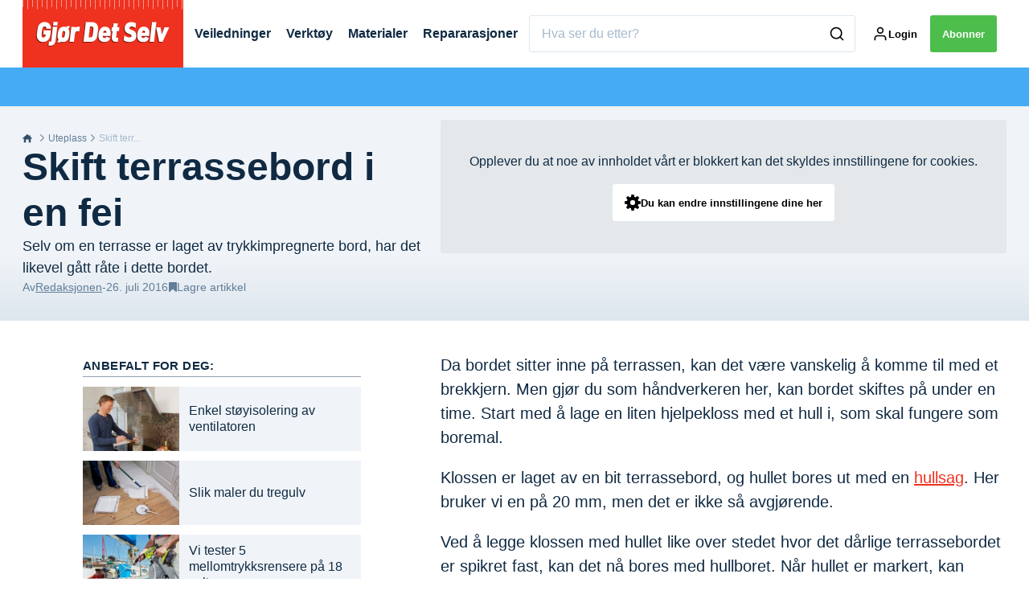

--- FILE ---
content_type: text/html; charset=utf-8
request_url: https://gjoerdetselv.com/uteplass/bygg-terrasse-skift-terrassebord-i-en-fei
body_size: 43254
content:
<!doctype html>
<html data-n-head-ssr lang="nb" data-n-head="%7B%22lang%22:%7B%22ssr%22:%22nb%22%7D%7D">
  <head >
    <title>BYGG TERRASSE: Skift terrassebord i en fei | gjoerdetselv.com</title><meta data-n-head="ssr" charset="utf-8"><meta data-n-head="ssr" name="viewport" content="width=device-width, initial-scale=1"><meta data-n-head="ssr" name="mobile-web-app-capable" content="yes"><meta data-n-head="ssr" name="apple-mobile-web-app-capable" content="yes"><meta data-n-head="ssr" name="apple-mobile-web-app-status-bar-style" content="black"><meta data-n-head="ssr" name="HandheldFriendly" content="true"><meta data-n-head="ssr" http-equiv="Accept-CH" content="DPR, Width, Viewport-Width"><meta data-n-head="ssr" http-equiv="X-UA-Compatible" content="IE=edge,chrome=1"><meta data-n-head="ssr" name="format-detection" content="telephone=no,date=no,address=no,email=no,url=no"><meta data-n-head="ssr" name="bwlVersion" content="1.5.2"><meta data-n-head="ssr" property="fb:app_id" content="casper.trolle@bonnier.dk"><meta data-n-head="ssr" property="og:locale" content="nb_NO"><meta data-n-head="ssr" property="og:site_name" content="Gjør Det Selv"><meta data-n-head="ssr" property="theme-color" content="#ed4b36"><meta data-n-head="ssr" name="description" content="VIDEO: Selv om en terrasse er laget av trykkimpregnerte bord, har det likevel gått råte i dette bordet."><meta data-n-head="ssr" property="og:url" content="https://gjoerdetselv.com/uteplass/bygg-terrasse-skift-terrassebord-i-en-fei"><meta data-n-head="ssr" property="og:title" content="VIDEO: Skift terrassebord i en fei"><meta data-n-head="ssr" property="og:description" content="Det ene bordet på terrassen er angrepet av råte, så nå skal det skiftes. Håndverkeren vår viser hvordan det gjøres."><meta data-n-head="ssr" property="og:type" content="article"><meta data-n-head="ssr" property="article:published_time" content="2016-07-26T12:36:44.000Z"><meta data-n-head="ssr" property="article:modified_time" content="2021-01-23T19:02:33.000Z"><meta data-n-head="ssr" property="article:section" content="Uteplass"><meta data-n-head="ssr" property="og:article:author" content="Redaksjonen"><meta data-n-head="ssr" property="og:image" content="https://images.bonnier.cloud/files/gds/production/20210123190158/959669385_1280x7201.jpg?max-w=1200&amp;max-h=630&amp;fit=crop"><meta data-n-head="ssr" property="og:image:type" content="image/jpeg"><meta data-n-head="ssr" property="og:image:secure_url" content="https://images.bonnier.cloud/files/gds/production/20210123190158/959669385_1280x7201.jpg?max-w=1200&amp;max-h=630&amp;fit=crop"><meta data-n-head="ssr" property="og:image:width" content="1200"><meta data-n-head="ssr" property="og:image:height" content="630"><meta data-n-head="ssr" name="twitter:card" content="summary_large_image"><meta data-n-head="ssr" name="twitter:description" content="Det ene bordet på terrassen er angrepet av råte, så nå skal det skiftes. Håndverkeren vår viser hvordan det gjøres."><meta data-n-head="ssr" name="twitter:title" content="VIDEO: Skift terrassebord i en fei"><meta data-n-head="ssr" name="twitter:image" content="https://images.bonnier.cloud/files/gds/production/20210123190158/959669385_1280x7201.jpg"><meta data-n-head="ssr" name="twitter:image" content="https://images.bonnier.cloud/files/gds/production/20210123190158/959669385_1280x7201.jpg"><meta data-n-head="ssr" name="cxense-site-id" content="1141969515144292465"><meta data-n-head="ssr" name="cXenseParse:bno-country" content="no"><meta data-n-head="ssr" name="cXenseParse:bno-brand" content="GDS"><meta data-n-head="ssr" name="cXenseParse:bno-language" content="nb"><meta data-n-head="ssr" name="cXenseParse:articleid" content="76820"><meta data-n-head="ssr" name="cXenseParse:bno-pagetype" content="article"><meta data-n-head="ssr" name="cXenseParse:pageclass" content="content"><meta data-n-head="ssr" name="cXenseParse:title" content="VIDEO: Skift terrassebord i en fei"><meta data-n-head="ssr" name="cXenseParse:body-text" content="Da bordet sitter inne på terrassen, kan det være vanskelig å komme til med et brekkjern. Men gjør du som håndverkeren her, kan bordet skiftes på under en time. Start med å lage en liten hjelpekloss med et hull i, som skal fungere som boremal.Klossen er laget av en bit terrassebord, og hullet bores ut med en [hullsag](https://gjoerdetselv.com/verktoey/hullsag-bli-ekspert-pa-hullsager-pa-5-minutter). Her bruker vi en på 20 mm, men det er ikke så avgjørende.Ved å legge klossen med hullet like over stedet hvor det dårlige terrassebordet er spikret fast, kan det nå bores med hullboret. Når hullet er markert, kan klossen fjernes, og det bores hele veien gjennom det ødelagte bordet.**LES OGSÅ: [Terrassebord - hvilket tre er best?](https://gjoerdetselv.com/terrasse/platting/terrassebord-hvilket-tre-er-best)**Men vær oppmerksom på at du ikke må bore ned i den underliggende bjelken. Er treverket vått, som her, er det nødvendig å rense boret jevnlig, ellers tar det ikke ordentligt tak.Når det er boret rundt alle skruene, er det bare å løfte av det råtne terrassebordet. Enkelt og greit. Tilbake sitter det noen små runde treklosser med spiker i. De fjernes ganske enkelt med en knipetang. Før det nye bordet kan legges i, må du gjøre underlaget helt rent for borespon.Det nye bordet legges på plass, og det markeres hvor langt bordet skal være. Bruker du en vinkel, er du helt sikker på at skjæringen blir rett. Her kappes bordet av med en fintannet håndsag.Legg bordet ned på bjelkene, og fest det med 6 x 60 mm rustfrie skruer. Bruk alltid rustfrie skruer til impregnert tre. De korroderes ikke av kobberet i impregneringen. Bruker du håndverkerens knep med en hullsag for å løsne terrassebordet, er det ingen sak å skifte ut et enkelt bord"><meta data-n-head="ssr" name="cXenseParse:description" content="Det ene bordet på terrassen er angrepet av råte, så nå skal det skiftes. Håndverkeren vår viser hvordan det gjøres."><meta data-n-head="ssr" name="cXenseParse:image" content="https://images.bonnier.cloud/files/gds/production/20210123190158/959669385_1280x7201.jpg"><meta data-n-head="ssr" name="cXenseParse:bno-danishsearchtitle" content="Skift terrassebræt i et snuptag"><meta data-n-head="ssr" name="cXenseParse:recs:recommendable" content="true"><meta data-n-head="ssr" name="cXenseParse:bno-metatag-changedate" content="2021-01-23T19:02:33.000Z"><meta data-n-head="ssr" name="cXenseParse:recs:publishtime" content="2016-07-26T12:36:44.000Z"><meta data-n-head="ssr" name="cXenseParse:time:bno-featuredtime" content="2016-07-26T12:36:44.000Z"><meta data-n-head="ssr" name="cXenseParse:bno-reading-time" content="2"><meta data-n-head="ssr" name="cXenseParse:bno-taxo-cat" content="Uteplass"><meta data-n-head="ssr" name="cXenseParse:bno-taxo-cat-url" content="https://gjoerdetselv.com/uteplass"><meta data-n-head="ssr" name="cXenseParse:bno-taxo-cat-top" content="Uteplass"><meta data-n-head="ssr" name="cXenseParse:bno-taxo-editorial-type" content="Video"><meta data-n-head="ssr" name="bcm-brand" content="GDS"><meta data-n-head="ssr" name="bcm-country" content="no"><meta data-n-head="ssr" name="bcm-type" content="site"><meta data-n-head="ssr" name="bcm-tablet-breakpoint" content="1025"><meta data-n-head="ssr" name="bcm-mobile-breakpoint" content="768"><meta data-n-head="ssr" name="bcm-title" content="BYGG TERRASSE: Skift terrassebord i en fei"><meta data-n-head="ssr" name="bcm-sub" content="Uteplass"><meta data-n-head="ssr" name="bcm-categories" content="Uteplass"><meta data-n-head="ssr" name="bcm-tags" content=""><meta data-n-head="ssr" name="robots" content="max-image-preview:large"><meta data-n-head="ssr" property="bad:device" name="bad:device" content="desktop"><meta data-n-head="ssr" property="bad:pageType" name="bad:pageType" content="article"><link data-n-head="ssr" rel="icon" type="image/x-icon" href="/favicon.ico"><link data-n-head="ssr" rel="preconnect" href="https://dev.visualwebsiteoptimizer.com"><link data-n-head="ssr" rel="canonical" href="https://gjoerdetselv.com/uteplass/bygg-terrasse-skift-terrassebord-i-en-fei"><link data-n-head="ssr" rel="alternate" type="application/rss+xml" title="Gjør Det Selv RSS feed" href="https://gjoerdetselv.com/feed/rss"><link data-n-head="ssr" rel="alternate" hreflang="sv-SE" href="https://gds.se/altan/bygg-altan-byt-terrassplankor-kvickt-och-latt"><link data-n-head="ssr" rel="alternate" hreflang="da-DK" href="https://goerdetselv.dk/terrasse/byg-terrasse-skift-terrassebraet-i-et-snuptag"><link data-n-head="ssr" rel="alternate" hreflang="nb-NO" href="https://gjoerdetselv.com/uteplass/bygg-terrasse-skift-terrassebord-i-en-fei"><link data-n-head="ssr" rel="alternate" hreflang="fi-FI" href="https://teeitse.com/terassi/rakenna-terassi-vahingoittuneen-terassilaudan-vaihtaminen"><script data-n-head="ssr" type="text/javascript" id="vwoCode">  window._vwo_code || (function() {
            var account_id = 713144,
                version = 2.1,
                settings_tolerance = 2000,
                hide_element = 'body',
                hide_element_style = 'opacity:0 !important;filter:alpha(opacity=0) !important;background:none !important;transition:none !important;',
                f = false, w = window, d = document, v = d.querySelector('#vwoCode'),
                cK = '_vwo_' + account_id + '_settings', cc = {};
            try {
              var c = JSON.parse(localStorage.getItem('_vwo_' + account_id + '_config'));
              cc = c && typeof c === 'object' ? c : {};
            } catch (e) {}
            var stT = cc.stT === 'session' ? w.sessionStorage : w.localStorage;
            code = {
              use_existing_jquery: function() { return typeof use_existing_jquery !== 'undefined' ? use_existing_jquery : undefined; },
              library_tolerance: function() { return typeof library_tolerance !== 'undefined' ? library_tolerance : undefined; },
              settings_tolerance: function() { return cc.sT || settings_tolerance; },
              hide_element_style: function() { return '{' + (cc.hES || hide_element_style) + '}'; },
              hide_element: function() {
                if (performance.getEntriesByName('first-contentful-paint')[0]) { return ''; }
                return typeof cc.hE === 'string' ? cc.hE : hide_element;
              },
              getVersion: function() { return version; },
              finish: function(e) {
                if (!f) {
                  f = true;
                  var t = d.getElementById('_vis_opt_path_hides');
                  if (t) t.parentNode.removeChild(t);
                  if (e) (new Image).src = 'https://dev.visualwebsiteoptimizer.com/ee.gif?a=' + account_id + e;
                }
              },
              finished: function() { return f; },
              addScript: function(e) {
                var t = d.createElement('script');
                t.type = 'text/javascript';
                if (e.src) { t.src = e.src; } else { t.text = e.text; }
                d.getElementsByTagName('head')[0].appendChild(t);
              },
              load: function(e, t) {
                var i = this.getSettings(), n = d.createElement('script'), r = this;
                t = t || {};
                if (i) {
                  n.textContent = i;
                  d.getElementsByTagName('head')[0].appendChild(n);
                  if (!w.VWO || VWO.caE) {
                    stT.removeItem(cK);
                    r.load(e);
                  }
                } else {
                  var o = new XMLHttpRequest();
                  o.open('GET', e, true);
                  o.withCredentials = !t.dSC;
                  o.responseType = t.responseType || 'text';
                  o.onload = function() {
                    if (t.onloadCb) { return t.onloadCb(o, e); }
                    if (o.status === 200) { _vwo_code.addScript({ text: o.responseText }); }
                    else { _vwo_code.finish('&e=loading_failure:' + e); }
                  };
                  o.onerror = function() {
                    if (t.onerrorCb) { return t.onerrorCb(e); }
                    _vwo_code.finish('&e=loading_failure:' + e);
                  };
                  o.send();
                }
              },
              getSettings: function() {
                try {
                  var e = stT.getItem(cK);
                  if (!e) { return; }
                  e = JSON.parse(e);
                  if (Date.now() > e.e) {
                    stT.removeItem(cK);
                    return;
                  }
                  return e.s;
                } catch (e) { return; }
              },
              init: function() {
                if (d.URL.indexOf('__vwo_disable__') > -1) return;
                var e = this.settings_tolerance();
                w._vwo_settings_timer = setTimeout(function() {
                  _vwo_code.finish();
                  stT.removeItem(cK);
                }, e);
                var t;
                if (this.hide_element() !== 'body') {
                  t = d.createElement('style');
                  var i = this.hide_element(), n = i ? i + this.hide_element_style() : '', r = d.getElementsByTagName('head')[0];
                  t.setAttribute('id', '_vis_opt_path_hides');
                  v && t.setAttribute('nonce', v.nonce);
                  t.setAttribute('type', 'text/css');
                  if (t.styleSheet) t.styleSheet.cssText = n;
                  else t.appendChild(d.createTextNode(n));
                  r.appendChild(t);
                } else {
                  t = d.getElementsByTagName('head')[0];
                  var n = d.createElement('div');
                  n.style.cssText = 'z-index: 2147483647 !important;position: fixed !important;left: 0 !important;top: 0 !important;width: 100% !important;height: 100% !important;background: white !important;';
                  n.setAttribute('id', '_vis_opt_path_hides');
                  n.classList.add('_vis_hide_layer');
                  t.parentNode.insertBefore(n, t.nextSibling);
                }
                var o = 'https://dev.visualwebsiteoptimizer.com/j.php?a=' + account_id + '&u=' + encodeURIComponent(d.URL) + '&vn=' + version;
                if (w.location.search.indexOf('_vwo_xhr') !== -1) {
                  this.addScript({ src: o });
                } else {
                  this.load(o + '&x=true');
                }
              }
            };
            w._vwo_code = code;
            code.init();
          })();
      
          window.VWO = window.VWO || [];
          window.VWO.push(['onVariationApplied', function(data) {
            var expId = data[1];
            var variationId = data[2];
            if (typeof(_vwo_exp[expId].comb_n[variationId]) !== 'undefined' && ['VISUAL_AB', 'VISUAL', 'SPLIT_URL', 'SURVEY'].indexOf(_vwo_exp[expId].type) > -1) {
              var x = [_vwo_exp[expId].comb_n[variationId]];
              window._mfq = window._mfq || [];
              window._mfq.push(["tag", "Variant: " + x]);
            }
          }]);  </script><script data-n-head="ssr" data-hid="gtm-script">if(!window._gtm_init){window._gtm_init=1;(function(w,n,d,m,e,p){w[d]=(w[d]==1||n[d]=='yes'||n[d]==1||n[m]==1||(w[e]&&w[e][p]&&w[e][p]()))?1:0})(window,navigator,'doNotTrack','msDoNotTrack','external','msTrackingProtectionEnabled');(function(w,d,s,l,x,y){w[x]={};w._gtm_inject=function(i){if(w.doNotTrack||w[x][i])return;w[x][i]=1;w[l]=w[l]||[];w[l].push({'gtm.start':new Date().getTime(),event:'gtm.js'});var f=d.getElementsByTagName(s)[0],j=d.createElement(s);j.async=true;j.src='https://www.googletagmanager.com/gtm.js?id='+i;f.parentNode.insertBefore(j,f);}})(window,document,'script','dataLayer','_gtm_ids','_gtm_inject')}</script><script data-n-head="ssr" data-hid="CookieConsent" id="CookieConsent" type="text/javascript" charset="utf-8">window.gdprAppliesGlobally=true;(function(){function r(e){if(!window.frames[e]){if(document.body&&document.body.firstChild){var t=document.body;var n=document.createElement("iframe");n.style.display="none";n.name=e;n.title=e;t.insertBefore(n,t.firstChild)}else{setTimeout(function(){r(e)},5)}}}function e(n,i,o,c,s){function e(e,t,n,r){if(typeof n!=="function"){return}if(!window[i]){window[i]=[]}var a=false;if(s){a=s(e,r,n)}if(!a){window[i].push({command:e,version:t,callback:n,parameter:r})}}e.stub=true;e.stubVersion=2;function t(r){if(!window[n]||window[n].stub!==true){return}if(!r.data){return}var a=typeof r.data==="string";var e;try{e=a?JSON.parse(r.data):r.data}catch(t){return}if(e[o]){var i=e[o];window[n](i.command,i.version,function(e,t){var n={};n[c]={returnValue:e,success:t,callId:i.callId};r.source.postMessage(a?JSON.stringify(n):n,"*")},i.parameter)}}if(typeof window[n]!=="function"){window[n]=e;if(window.addEventListener){window.addEventListener("message",t,false)}else{window.attachEvent("onmessage",t)}}}e("__tcfapi","__tcfapiBuffer","__tcfapiCall","__tcfapiReturn");r("__tcfapiLocator");(function(e,t){var n=document.createElement("link");n.rel="preload";n.as="script";var r=document.createElement("script");r.id="spcloader";r.type="text/javascript";r["async"]=true;r.charset="utf-8";var a="https://sdk.privacy-center.org/"+e+"/loader.js?target_type=notice&target="+t;n.href=a;r.src=a;var i=document.getElementsByTagName("script")[0];i.parentNode.insertBefore(n,i);i.parentNode.insertBefore(r,i)})("fb809c51-e9cd-4e35-a92d-e44bb858841e","iQx6jbWh")})();</script><script data-n-head="ssr" data-hid="DidomiConfig" innterHTML="window.didomiConfig = {
        user: {
          bots: {
            consentRequired: false,
            types: ['crawlers', 'performance'],
            extraUserAgents: [],
          }
        }
      }" type="text/javascript" charset="utf-8"></script><script data-n-head="ssr" data-hid="gpt-script-id" src="https://securepubads.g.doubleclick.net/tag/js/gpt.js" data-vendor="google"></script><script data-n-head="ssr" data-hid="rubicon-script-id" src="https://micro.rubiconproject.com/prebid/dynamic/12954.js?site=BP_NO" id="rubicon-script-id" data-vendor="iab:52"></script><script data-n-head="ssr" data-hid="cxense" src="https://cdn.cxense.com/cx.cce.js" defer ssr="false"></script><script data-n-head="ssr" data-hid="common-bonnier-datalayer-cloud-script" src="https://europe-west1-bonnier-big-data.cloudfunctions.net/commonBonnierDataLayer" async></script><script data-n-head="ssr" data-hid="cxense-init" type="text/javascript" charset="utf-8">
            window.cX = window.cX || {}
            window.cX.callQueue = window.cX.callQueue || []
            window.cX.callQueue.push(['setSiteId', '1141969515144292465'])
            window.cX.callQueue.push(['sendPageViewEvent'])
          </script><script data-n-head="ssr" data-hid="piano-script" type="text/javascript" charset="utf-8" ssr="false">
          tp = window.tp || [];
          tp.push(["setAid", 'd96NVkXIpu']);
          tp.push(["setSandbox", false]);
          tp.push(["setCxenseSiteId", '1141969515144292465']);

          (function(src) {
              var a = document.createElement("script");
              a.type = "text/javascript";
              a.async = true;
              a.src = src;
              var b = document.getElementsByTagName("script")[0];
              b.parentNode.insertBefore(a, b)
          })("https://cdn.tinypass.com/api/tinypass.min.js");
      </script><script data-n-head="ssr" type="application/ld+json">[{"@context":"https://schema.org","@type":"Article","@id":"https://gjoerdetselv.com/uteplass/bygg-terrasse-skift-terrassebord-i-en-fei#article","inLanguage":"nb-NO","url":"https://gjoerdetselv.com/uteplass/bygg-terrasse-skift-terrassebord-i-en-fei","mainEntityOfPage":"https://gjoerdetselv.com/uteplass/bygg-terrasse-skift-terrassebord-i-en-fei","name":"Skift terrassebord i en fei","image":"https://images.bonnier.cloud/files/gds/production/20210123190158/959669385_1280x7201.jpg","description":"VIDEO: Selv om en terrasse er laget av trykkimpregnerte bord, har det likevel gått råte i dette bordet.","headline":"Skift terrassebord i en fei","datePublished":"2016-07-26T12:36:44.000Z","dateModified":"2021-01-23T19:02:33.000Z","publisher":[{"@type":"Organization","url":"https://gjoerdetselv.com","name":"Gjør Det Selv","description":"Norges eneste gjør det selv magasin. Vi tilbyr over 1000 trinn for trinn-veiledninger utført av fagfolk som sikrer deg et godt resultat.","logo":[{"@type":"ImageObject","url":"gjoerdetselv.com/logo.png"}]}],"author":[{"@type":"Person","@id":"https://gjoerdetselv.com/author#Person","name":"Redaksjonen","url":"https://gjoerdetselv.com/author","jobTitle":null,"description":"","image":[]}],"potentialAction":[{"@type":"ReadAction","target":["https://gjoerdetselv.com"]},{"@type":"SearchAction","target":[{"@type":"EntryPoint","urlTemplate":"https://gjoerdetselv.com/search?s={search_term_string}"}],"query-input":[{"@type":"PropertyValueSpecification","valueRequired":"https://schema.org/True","valueName":"search_term_string"}]}]},{"@context":"https://schema.org","@type":"ItemList","itemListElement":[]},{"@context":"https://schema.org","@type":"ItemList","itemListElement":[]},{"@context":"https://schema.org","@type":"BreadcrumbList","itemListElement":[{"@context":"https://schema.org","@type":"ListItem","position":0,"name":"uteplass","item":"https://gjoerdetselv.com/uteplass"},{"@context":"https://schema.org","@type":"ListItem","position":1,"name":"bygg terrasse skift terrassebord i en fei","item":null}]},{"@context":"https://schema.org","@type":"Article","@id":"https://gjoerdetselv.com/uteplass/bygg-terrasse-skift-terrassebord-i-en-fei#article","inLanguage":"nb-NO"}]</script><link rel="preload" href="/_nuxt/acae19b.js" as="script"><link rel="preload" href="/_nuxt/688534e.js" as="script"><link rel="preload" href="/_nuxt/css/2d01f6a.css" as="style"><link rel="preload" href="/_nuxt/4bf0f0a.js" as="script"><link rel="preload" href="/_nuxt/css/b0815cb.css" as="style"><link rel="preload" href="/_nuxt/094cfbe.js" as="script"><link rel="preload" href="/_nuxt/39838c3.js" as="script"><link rel="preload" href="/_nuxt/css/6587ab0.css" as="style"><link rel="preload" href="/_nuxt/d5a76bb.js" as="script"><link rel="preload" href="/_nuxt/css/9b7a208.css" as="style"><link rel="preload" href="/_nuxt/0e9772d.js" as="script"><link rel="preload" href="/_nuxt/d205865.js" as="script"><link rel="preload" href="/_nuxt/css/8d068eb.css" as="style"><link rel="preload" href="/_nuxt/aabe30b.js" as="script"><link rel="preload" href="/_nuxt/css/e86d5b9.css" as="style"><link rel="preload" href="/_nuxt/dcd5f3b.js" as="script"><link rel="preload" href="/_nuxt/css/9c1bd75.css" as="style"><link rel="preload" href="/_nuxt/53fcdfa.js" as="script"><link rel="preload" href="/_nuxt/css/fd249dc.css" as="style"><link rel="preload" href="/_nuxt/d24b8b7.js" as="script"><link rel="stylesheet" href="/_nuxt/css/2d01f6a.css"><link rel="stylesheet" href="/_nuxt/css/b0815cb.css"><link rel="stylesheet" href="/_nuxt/css/6587ab0.css"><link rel="stylesheet" href="/_nuxt/css/9b7a208.css"><link rel="stylesheet" href="/_nuxt/css/8d068eb.css"><link rel="stylesheet" href="/_nuxt/css/e86d5b9.css"><link rel="stylesheet" href="/_nuxt/css/9c1bd75.css"><link rel="stylesheet" href="/_nuxt/css/fd249dc.css">
  </head>
  <body class="no-js" data-n-head="%7B%22class%22:%7B%22ssr%22:%22no-js%22%7D%7D">
    <noscript data-n-head="ssr" data-hid="gtm-noscript" data-pbody="true"><iframe src="https://www.googletagmanager.com/ns.html?id=GTM-5HQ6KLM&" height="0" width="0" style="display:none;visibility:hidden" title="gtm"></iframe></noscript><div data-server-rendered="true" id="__nuxt"><!----><div id="__layout"><main data-fetch-key="data-v-52bc752c:0" style="position:relative;" data-v-52bc752c><div id="mkt-placement-5" data-v-afb14004 data-v-52bc752c></div> <div id="mkt-placement-4" data-v-afb14004 data-v-52bc752c></div> <div id="mkt-placement-11" data-v-afb14004 data-v-52bc752c></div> <div data-v-52bc752c><div class="vue-portal-target" data-v-52bc752c></div></div> <header class="header grid" data-v-88487374 data-v-52bc752c><div class="header__row grid__item--content-wide" data-v-88487374><a href="/" title="Tilbake til fronten" class="header__logo nuxt-link-active" data-v-3817705c data-v-88487374><svg viewBox="0 0 190 80" data-v-3817705c><use xlink:href="/_nuxt/img/sprite.b1bbd6b.svg#logo__no"></use></svg></a> <nav class="header__menu" data-v-88487374><ul class="menu" data-v-88487374><li class="menu__item" data-v-88487374><a href="/uteplass/bygg-terrasse-skift-terrassebord-i-en-fei#" class="menu__link" data-v-88487374>
            Veiledninger
          </a> <ul class="submenu" style="display:none;" data-v-88487374><li class="submenu__item" data-v-88487374><a href="/om-gjor-det-selv/finn-alle-veiledninger-hos-gjor-det-selv" class="submenu__link" data-v-88487374>
                Finn alle veiledninger
              </a></li><li class="submenu__item" data-v-88487374><a href="/bad" class="submenu__link" data-v-88487374>
                Bad
              </a></li><li class="submenu__item" data-v-88487374><a href="/bygninger/drivhus-og-orangeri" class="submenu__link" data-v-88487374>
                Drivhus og orangeri
              </a></li><li class="submenu__item" data-v-88487374><a href="/kjokken" class="submenu__link" data-v-88487374>
                Kjøkken
              </a></li><li class="submenu__item" data-v-88487374><a href="/hage/pergola" class="submenu__link" data-v-88487374>
                Pergola
              </a></li><li class="submenu__item" data-v-88487374><a href="/hage/plantekasse" class="submenu__link" data-v-88487374>
                Plantekasse
              </a></li><li class="submenu__item" data-v-88487374><a href="/tegneprogrammer" class="submenu__link" data-v-88487374>
                Tegneprogrammer
              </a></li><li class="submenu__item" data-v-88487374><a href="/bygninger/utebod" class="submenu__link" data-v-88487374>
                Utebod
              </a></li><li class="submenu__item" data-v-88487374><a href="/hage/utekjokken" class="submenu__link" data-v-88487374>
                Utekjøkken
              </a></li><li class="submenu__item" data-v-88487374><a href="/uteplass" class="submenu__link nuxt-link-active" data-v-88487374>
                Uteplass
              </a></li></ul></li><li class="menu__item" data-v-88487374><a href="/uteplass/bygg-terrasse-skift-terrassebord-i-en-fei#" class="menu__link" data-v-88487374>
            Verktøy
          </a> <ul class="submenu" style="display:none;" data-v-88487374><li class="submenu__item" data-v-88487374><a href="/uavhengige-tester-av-verktoey" class="submenu__link" data-v-88487374>
                Tester av verktøy
              </a></li><li class="submenu__item" data-v-88487374><a href="/verktoey/drill" class="submenu__link" data-v-88487374>
                Drill
              </a></li><li class="submenu__item" data-v-88487374><a href="/verktoey/hagemaskiner" class="submenu__link" data-v-88487374>
                Hagemaskiner
              </a></li><li class="submenu__item" data-v-88487374><a href="/verktoey/elektrisk-sag" class="submenu__link" data-v-88487374>
                Sager
              </a></li><li class="submenu__item" data-v-88487374><a href="/verktoey/slipemaskiner" class="submenu__link" data-v-88487374>
                Slipemaskiner
              </a></li><li class="submenu__item" data-v-88487374><a href="/om-gjor-det-selv/finn-alle-artikler-om-verktoy-hos-gjor-det-selv" class="submenu__link" data-v-88487374>
                Finn alle artikler om verktøy
              </a></li></ul></li><li class="menu__item" data-v-88487374><a href="/uteplass/bygg-terrasse-skift-terrassebord-i-en-fei#" class="menu__link" data-v-88487374>
            Materialer
          </a> <ul class="submenu" style="display:none;" data-v-88487374><li class="submenu__item" data-v-88487374><a href="/materialguiden" class="submenu__link" data-v-88487374>
                Materialguiden
              </a></li><li class="submenu__item" data-v-88487374><a href="/materialguiden" class="submenu__link" data-v-88487374>
                Sammenlign 500 materialer
              </a></li><li class="submenu__item" data-v-88487374><a href="/materialer/treplater" class="submenu__link" data-v-88487374>
                Byggeplater
              </a></li><li class="submenu__item" data-v-88487374><a href="/materialer/fugemasse" class="submenu__link" data-v-88487374>
                Fugemasse
              </a></li><li class="submenu__item" data-v-88487374><a href="/materialer/gipsplater" class="submenu__link" data-v-88487374>
                Gipsplater
              </a></li><li class="submenu__item" data-v-88487374><a href="/materialer/maling" class="submenu__link" data-v-88487374>
                Maling og lakk
              </a></li><li class="submenu__item" data-v-88487374><a href="/materialer/sand-og-grus" class="submenu__link" data-v-88487374>
                Sand og grus
              </a></li><li class="submenu__item" data-v-88487374><a href="/uteplass/terrasse/terrassebord" class="submenu__link" data-v-88487374>
                Terrassebord
              </a></li><li class="submenu__item" data-v-88487374><a href="/materialer/tre" class="submenu__link" data-v-88487374>
                Tre
              </a></li><li class="submenu__item" data-v-88487374><a href="/om-gjor-det-selv/finn-alle-artikler-om-materialer-hos-gjor-det-selv" class="submenu__link" data-v-88487374>
                Finn alle artikler om materialer
              </a></li></ul></li><li class="menu__item" data-v-88487374><a href="/uteplass/bygg-terrasse-skift-terrassebord-i-en-fei#" class="menu__link" data-v-88487374>
            Repararasjoner
          </a> <ul class="submenu" style="display:none;" data-v-88487374><li class="submenu__item" data-v-88487374><a href="/husets-vigtigste-reparationer" class="submenu__link" data-v-88487374>
                Se over 300 reparasjoner
              </a></li></ul></li></ul></nav> <div class="header__search" data-v-88487374><div class="search" data-v-88487374><button class="btn btn--border-alt btn--sm btn--narrow search__toggle" data-v-88487374><svg viewBox="0 0 24 24" class="search__toggle__icon search__toggle__icon--close" data-v-88487374><use xlink:href="/_nuxt/img/sprite.b1bbd6b.svg#close"></use></svg> <svg viewBox="0 0 24 24" class="search__toggle__icon search__toggle__icon--search" data-v-88487374><use xlink:href="/_nuxt/img/sprite.b1bbd6b.svg#search"></use></svg> <span class="search__toggle--label" data-v-88487374>
            Søk
          </span></button> <div class="search__wrapper searchForm" data-v-88487374><form action="/search" method="get" class="search__form" data-v-88487374><input id="main-search-input" placeholder="Hva ser du etter?" name="s" type="search" value class="search__input hide-clear" data-v-88487374> <button type="submit" class="search__submit" data-v-88487374><svg viewBox="0 0 24 24" class="search__svg" data-v-88487374><use xlink:href="/_nuxt/img/sprite.b1bbd6b.svg#search"></use></svg></button></form></div></div></div> <div class="header__tools" data-v-88487374><div class="tools" data-v-88487374><button class="btn btn--border-alt btn--sm btn--narrow toggleLogin" style="display:none;" data-v-88487374><svg viewBox="0 0 21 21" class="search__svg" data-v-88487374><use xlink:href="/_nuxt/img/sprite.b1bbd6b.svg#user"></use></svg> <span class="tools__label tools__item--login-label" data-v-88487374></span></button> <a href="https://id.bonnierpublications.com/login" class="btn btn--border-alt btn--sm btn--narrow" style="display:;" data-v-88487374><svg viewBox="0 0 21 21" class="search__svg" data-v-88487374><use xlink:href="/_nuxt/img/sprite.b1bbd6b.svg#user"></use></svg> <span class="tools__label tools__item--login-label hidden-sm-down" data-v-88487374>
            Login</span></a> <button class="btn btn--sm btn--green btn--subscribe mkt-subscribe-trigger" style="display:;" data-v-88487374>
          Abonner
        </button> <div tabindex="-1" class="user-menu" data-v-88487374><div class="user-list" data-v-88487374><li class="user-list__item" data-v-88487374><a href="/min-side" title="Min informasjon" class="user-list__link" data-v-88487374><span data-v-88487374>Min informasjon</span></a></li><li class="user-list__item" data-v-88487374><a href="/mine-lagrede-artikler" title="Mine lagrede artikler" class="user-list__link" data-v-88487374><span data-v-88487374>Mine lagrede artikler</span></a></li> <li class="user-list__item" data-v-88487374><button class="btn btn--primary btn--sm btn--block" data-v-88487374>
                Log ud
              </button></li></div></div></div></div></div> <div id="mkt-placement-2" class="top-ribbon grid__item--full" data-v-88487374></div></header> <div class="content-wrapper" data-v-52bc752c><div class="site-content" data-v-52bc752c><div data-fetch-key="0"><div data-fetch-key="data-v-8cf66260:0" class="article" data-v-8cf66260><DIV class="v-portal" style="display:none;" data-v-8cf66260></DIV> <article data-v-8cf66260><!----> <!----> <div class="grid article content" data-v-8cf66260><div chapters="" class="grid__item--full grid content-header--box" data-v-8cf66260><div class="grid__item--full grid content-header"><div data-fetch-key="1" class="grid__item--content-wide inner-grid"><div class="content-header__wrapper grid__item--full md-grid__item-5col"><div class="article-header__content"><div class="content-header__content"><div class="breadcrumbs content-header--breadcrumb" data-v-fca49f64><a href="/" class="breadcrumbs__home" data-v-fca49f64><svg viewBox="0 0 13 13" class="breadcrumbs__home" data-v-fca49f64><use xlink:href="/_nuxt/img/sprite.b1bbd6b.svg#gds_home"></use></svg></a> <div class="breadcrumbs__item" data-v-fca49f64><svg viewBox="0 0 24 24" class="breadcrumbs__arrow" data-v-fca49f64><use xlink:href="/_nuxt/img/sprite.b1bbd6b.svg#chevron-right"></use></svg> <a href="/uteplass" class="breadcrumbs__link nuxt-link-active" data-v-fca49f64>Uteplass
    </a></div><div class="breadcrumbs__item" data-v-fca49f64><svg viewBox="0 0 24 24" class="breadcrumbs__arrow" data-v-fca49f64><use xlink:href="/_nuxt/img/sprite.b1bbd6b.svg#chevron-right"></use></svg> <span class="breadcrumbs__no-link" data-v-fca49f64>Skift terr...</span></div></div> <h1 class="content-header__title cXenseParse">Skift terrassebord i en fei</h1> <p class="content-header__summary cXenseParse">
          Selv om en terrasse er laget av trykkimpregnerte bord, har det likevel gått råte i dette bordet.
        </p> <div class="content-header__byline"><div id="69" count="2220" timezone_type="3" timezone="Europe/Copenhagen" class="grid__item--content" data-v-0e8eb721><div class="article-byline" data-v-0e8eb721><div class="article-byline__author" data-v-0e8eb721><div class="article-byline__name" data-v-0e8eb721><span class="article-byline__tease" data-v-0e8eb721>
          Av
        </span> <div data-v-0e8eb721><div data-v-0e8eb721><a href="/author" class="article-byline__link" data-v-0e8eb721>Redaksjonen</a></div> <!----></div></div> <span data-v-0e8eb721>-</span> <div class="article-byline__date" data-v-0e8eb721>26. juli 2016</div></div></div></div> <div class="content-header--tools"><button class="content-header--tools__link"><i class="icon-bookmark content-header--tools__icon"></i> <span class="content-header--tools_message">
                Lagre artikkel
              </span></button> <span class="tooltip" style="display:none;">Du må være logget inn for å lagre artikler</span></div></div> <!----></div></div></div> <div class="grid__item--full md-grid__item-7col"><div><div class="consent grid__item--content" data-v-28ade610><div class="consent__placeholder" data-v-28ade610><div class="consent__text markdown" data-v-28ade610><p data-v-28ade610>Opplever du at noe av innholdet vårt er blokkert kan det skyldes innstillingene for cookies.<br></p> <p data-v-28ade610><button class="btn btn--sm btn--icon-left" data-v-28ade610><svg viewBox="0 0 24 24" class="btn-share__icon" data-v-28ade610><use xlink:href="/_nuxt/img/sprite.b1bbd6b.svg#settings"></use></svg> <span data-v-28ade610>Du kan endre innstillingene dine her</span></button></p> <span data-v-28ade610></span></div></div> <div class="consent__accepted" style="display:none;" data-v-28ade610><!----></div></div></div></div></div></div></div> <!----> <div class="grid__item--content-wide inner-grid paywall article__content" data-v-8cf66260><aside class="lg-grid__item-5col grid__item--full" data-v-8cf66260><!----> <!----></aside> <div id="mkt-placement-7" data-v-afb14004 data-v-8cf66260></div> <div class="articleContent lg-grid__item-7col grid__item--full" data-v-8cf66260><!----> <div data-v-8cf66260> <div index="0" class="grid__item text_item paywall paywall-0" data-v-8cf66260><div index="0" type="text_item" uuid="5ad0b194-6d9a-4e5b-a097-2dc8ca52df24" class="grid__item--content widget text-item-wrapper grid__item" data-v-8cf66260><div class="markdown cXenseParse"><p>Da bordet sitter inne på terrassen, kan det være vanskelig å komme til med et brekkjern. Men gjør du som håndverkeren her, kan bordet skiftes på under en time. Start med å lage en liten hjelpekloss med et hull i, som skal fungere som boremal.</p><p>Klossen er laget av en bit terrassebord, og hullet bores ut med en <a href="https://gjoerdetselv.com/verktoey/hullsag-bli-ekspert-pa-hullsager-pa-5-minutter" >hullsag</a>. Her bruker vi en på 20 mm, men det er ikke så avgjørende.</p><p>Ved å legge klossen med hullet like over stedet hvor det dårlige terrassebordet er spikret fast, kan det nå bores med hullboret. Når hullet er markert, kan klossen fjernes, og det bores hele veien gjennom det ødelagte bordet.</p><p><strong>LES OGSÅ: <a href="https://gjoerdetselv.com/terrasse/platting/terrassebord-hvilket-tre-er-best" >Terrassebord - hvilket tre er best?</a></strong></p><p>Men vær oppmerksom på at du ikke må bore ned i den underliggende bjelken. Er treverket vått, som her, er det nødvendig å rense boret jevnlig, ellers tar det ikke ordentligt tak.</p><p>Når det er boret rundt alle skruene, er det bare å løfte av det råtne terrassebordet. Enkelt og greit. Tilbake sitter det noen små runde treklosser med spiker i. De fjernes ganske enkelt med en knipetang. Før det nye bordet kan legges i, må du gjøre underlaget helt rent for borespon.</p><p>Det nye bordet legges på plass, og det markeres hvor langt bordet skal være. Bruker du en vinkel, er du helt sikker på at skjæringen blir rett. Her kappes bordet av med en fintannet håndsag.</p><p>Legg bordet ned på bjelkene, og fest det med 6 x 60 mm rustfrie skruer. Bruk alltid rustfrie skruer til impregnert tre. De korroderes ikke av kobberet i impregneringen. Bruker du håndverkerens knep med en hullsag for å løsne terrassebordet, er det ingen sak å skifte ut et enkelt bord</p></div></div> <div class="mkt-placement-8" data-v-afb14004></div></div><div index="1" class="grid__item bcm_banner" data-v-8cf66260><div index="1" type="bcm_banner" uuid="928443bb-b411-48a7-aabd-856c6dbf9148" class="grid__item--full grid__item grid__item--content bcm-banner bonnier-ad grid__item" style="text-align:center !important;" data-v-6c7431a2 data-v-8cf66260><b-a-d slotname="articlemodule" data-v-6c7431a2></b-a-d></div> <!----></div></div> <!----> <div class="grid__item--content grid__item--content centered-content ctm-container" data-v-3060bc56 data-v-8cf66260><div id="mkt-placement-3" data-v-afb14004 data-v-3060bc56></div> <!----></div> <ul class="tag-list" data-v-8cf66260></ul></div></div> <div id="mkt-placement-16" class="grid__item--content-wide" data-v-8cf66260></div> <div id="mkt-placement-19" class="grid__item--content-wide" data-v-8cf66260></div></div></article></div></div></div></div> <footer class="site-footer grid" data-v-2970477d data-v-52bc752c><div class="grid__item--full scroll-top" data-v-2970477d><div class="scroll-top__content" data-v-2970477d><a href="#" class="scroll-top__link" data-v-2970477d>
        Til toppen
        <span class="scroll-top__icon" data-v-2970477d><svg viewBox="0 0 24 24" class="scroll-top__svg" data-v-2970477d><use xlink:href="/_nuxt/img/sprite.b1bbd6b.svg#chevron-up"></use></svg></span></a></div></div> <div class="main-footer grid__item--content-wide" data-v-2970477d><div class="grid-footer" data-v-2970477d><div class="grid__item" data-v-2970477d><span class="footer-nav-heading" data-v-2970477d>
          Gjør Det Selv
        </span> <!----> <ul class="footer-list" data-v-2970477d><li class="footer-list__item item-nonlink" data-v-2970477d><div data-v-2970477d><p>Bonnier Publications International AS</p></div></li><li class="footer-list__item item-nonlink" data-v-2970477d><div data-v-2970477d><p>Postboks 543</p></div></li><li class="footer-list__item item-nonlink" data-v-2970477d><div data-v-2970477d><p>1411 Kolbotn, Norge</p></div></li><li class="footer-list__item item-nonlink" data-v-2970477d><div data-v-2970477d><p>Org. 977041066</p></div></li><li class="footer-list__item item-nonlink" data-v-2970477d><div data-v-2970477d><p>KUNDESERVICE</p></div></li><li class="footer-list__item" data-v-2970477d><a href="https://kundeservice.com/" target="_blank" rel="noreferrer noopener" class="footer-list__link" data-v-2970477d>Selvbetjening</a></li><li class="footer-list__item item-nonlink" data-v-2970477d><div data-v-2970477d><p>Tlf: 23068700</p></div></li></ul></div><div class="grid__item" data-v-2970477d><span class="footer-nav-heading" data-v-2970477d>
          Sosiale Medier
        </span> <!----> <ul class="footer-list" data-v-2970477d><li class="footer-list__item" data-v-2970477d><a href="https://www.facebook.com/gjordetselv/" target="_blank" rel="noreferrer noopener" class="footer-list__link" data-v-2970477d>Facebook</a></li><li class="footer-list__item" data-v-2970477d><a href="https://no.pinterest.com/gjrdetselv/" target="_blank" rel="noreferrer noopener" class="footer-list__link" data-v-2970477d>Pinterest</a></li></ul></div><div class="grid__item" data-v-2970477d><span class="footer-nav-heading" data-v-2970477d>
          Om Gjør Det Selv
        </span> <!----> <ul class="footer-list" data-v-2970477d><li class="footer-list__item" data-v-2970477d><a href="/kontakt-oss" class="footer-list__link nuxt-link" data-v-2970477d>Kontakt oss</a></li><li class="footer-list__item" data-v-2970477d><a href="https://abonnement.gjoerdetselv.com/brand/gjor-det-selv/?media=Abonner_link&amp;_ga=2.153685752.1101842203.1606312694-1008960487.1605259100" target="_blank" rel="noreferrer noopener" class="footer-list__link" data-v-2970477d>Abonner på Gjør det selv</a></li><li class="footer-list__item" data-v-2970477d><a href="/om-gjor-det-selv/meld-deg-paa-gjoer-det-selvs-nyhetsbrev" class="footer-list__link nuxt-link" data-v-2970477d>Meld deg på Gjør Det Selvs nyhetsbrev</a></li><li class="footer-list__item" data-v-2970477d><a href="https://bonnierpublications.com/en/brands/goer-det-selv/" target="_blank" rel="noreferrer noopener" class="footer-list__link" data-v-2970477d>For Annonsører</a></li></ul></div><div class="grid__item" data-v-2970477d><span class="footer-nav-heading" data-v-2970477d>
          Informasjon
        </span> <!----> <ul class="footer-list" data-v-2970477d><li class="footer-list__item" data-v-2970477d><a href="https://bonnierpublications.com/cookiepolitikk/" target="_blank" rel="noreferrer noopener" class="footer-list__link" data-v-2970477d>Cookiepolitikk</a></li><li class="footer-list__item" data-v-2970477d><a href="#cookie" class="footer-list__link cookie-consent-renew" data-v-2970477d>Cookie-innstillinger</a></li><li class="footer-list__item" data-v-2970477d><a href="https://bonnierpublications.com/personvernpolitikk/" target="_blank" rel="noreferrer noopener" class="footer-list__link" data-v-2970477d>Personvernpolitikk</a></li><li class="footer-list__item" data-v-2970477d><a href="/juridisk-informasjon" class="footer-list__link nuxt-link" data-v-2970477d>Juridisk informasjon</a></li></ul></div><div class="grid__item" data-v-2970477d><span class="footer-nav-heading" data-v-2970477d>
          Kategorier på Gjør Det Selv
        </span> <!----> <ul class="footer-list" data-v-2970477d><li class="footer-list__item" data-v-2970477d><a href="/bad" class="footer-list__link nuxt-link" data-v-2970477d>Bad</a></li><li class="footer-list__item" data-v-2970477d><a href="/bygninger" class="footer-list__link nuxt-link" data-v-2970477d>Bygninger</a></li><li class="footer-list__item" data-v-2970477d><a href="/dagligdags" class="footer-list__link nuxt-link" data-v-2970477d>Dagligdags</a></li><li class="footer-list__item" data-v-2970477d><a href="/dor-og-vindu" class="footer-list__link nuxt-link" data-v-2970477d>Dør og vindu</a></li><li class="footer-list__item" data-v-2970477d><a href="/energisparing" class="footer-list__link nuxt-link" data-v-2970477d>Energisparing</a></li><li class="footer-list__item" data-v-2970477d><a href="/gulv" class="footer-list__link nuxt-link" data-v-2970477d>Gulv</a></li><li class="footer-list__item" data-v-2970477d><a href="/hage" class="footer-list__link nuxt-link" data-v-2970477d>Hage</a></li><li class="footer-list__item" data-v-2970477d><a href="/hus" class="footer-list__link nuxt-link" data-v-2970477d>Hus</a></li><li class="footer-list__item" data-v-2970477d><a href="/handverker-teknikker" class="footer-list__link nuxt-link" data-v-2970477d>Håndverker-teknikker</a></li><li class="footer-list__item" data-v-2970477d><a href="/innredning" class="footer-list__link nuxt-link" data-v-2970477d>Innredning</a></li><li class="footer-list__item" data-v-2970477d><a href="/kjokken" class="footer-list__link nuxt-link" data-v-2970477d>Kjøkken</a></li><li class="footer-list__item" data-v-2970477d><a href="/legge-belegningsstein" class="footer-list__link nuxt-link" data-v-2970477d>Legge belegningsstein</a></li><li class="footer-list__item" data-v-2970477d><a href="/materialer" class="footer-list__link nuxt-link" data-v-2970477d>Materialer</a></li><li class="footer-list__item" data-v-2970477d><a href="/tegneprogrammer" class="footer-list__link nuxt-link" data-v-2970477d>Sketchup</a></li><li class="footer-list__item" data-v-2970477d><a href="/tak" class="footer-list__link nuxt-link" data-v-2970477d>Tak</a></li><li class="footer-list__item" data-v-2970477d><a href="/uteplass" class="footer-list__link nuxt-link" data-v-2970477d>Uteplass</a></li><li class="footer-list__item" data-v-2970477d><a href="/vegg" class="footer-list__link nuxt-link" data-v-2970477d>Vegg</a></li><li class="footer-list__item" data-v-2970477d><a href="/verktoey" class="footer-list__link nuxt-link" data-v-2970477d>Verktøy</a></li></ul></div></div></div></footer> <!----></main></div></div><script>window.__NUXT__=(function(a,b,c,d,e,f,g,h,i,j,k,l,m,n,o,p,q,r,s,t,u,v,w,x,y,z,A,B,C,D,E,F,G,H,I,J,K,L,M,N,O,P,Q,R,S,T,U,V,W,X,Y,Z,_,$,aa,ab,ac,ad,ae,af,ag,ah,ai,aj,ak,al,am,an,ao,ap,aq,ar,as,at,au,av,aw,ax,ay,az,aA,aB,aC,aD,aE,aF,aG,aH,aI,aJ,aK,aL,aM,aN,aO,aP,aQ,aR,aS,aT,aU,aV,aW,aX,aY,aZ,a_,a$,ba,bb,bc,bd,be,bf,bg,bh,bi,bj,bk,bl,bm,bn,bo,bp,bq,br,bs,bt,bu,bv,bw,bx,by,bz,bA,bB,bC,bD,bE,bF,bG,bH,bI,bJ,bK,bL,bM,bN,bO,bP,bQ,bR,bS,bT,bU,bV,bW,bX,bY,bZ,b_,b$,ca,cb,cc,cd,ce,cf,cg,ch,ci,cj,ck,cl,cm,cn,co,cp,cq,cr,cs,ct,cu,cv,cw,cx,cy,cz,cA,cB,cC,cD,cE,cF,cG,cH,cI,cJ,cK,cL,cM,cN,cO,cP,cQ,cR,cS,cT,cU,cV,cW,cX,cY,cZ,c_,c$,da,db,dc,dd,de,df,dg,dh,di,dj,dk,dl,dm,dn,do0,dp,dq,dr,ds,dt,du,dv,dw,dx,dy,dz,dA,dB,dC,dD,dE,dF,dG,dH,dI,dJ,dK,dL,dM,dN,dO,dP,dQ,dR,dS,dT,dU,dV,dW,dX,dY,dZ,d_,d$,ea,eb,ec,ed,ee,ef,eg,eh,ei,ej,ek,el,em,en,eo,ep,eq,er,es,et,eu,ev,ew,ex,ey,ez,eA,eB,eC,eD,eE,eF,eG,eH,eI){bv.id=O;bv.title=R;bv.description="Selv om en terrasse er laget av trykkimpregnerte bord, har det likevel gått råte i dette bordet.";bv.status=n;bv.kind=j;bv.href_lang_code=a;bv.href_lang=a;bv.locale=h;bv.commercial=a;bv.author={id:69,name:aB,email:a,title:a,education:a,biography:a,avatar:a,url:bw,public:f,author:f,count:2220};bv.author_description=a;bv.other_authors=[];bv.lead_image=a;bv.published_at={date:bx,timezone_type:i,timezone:k};bv.updated_at={date:"2021-01-23 19:02:33.000000",timezone_type:i,timezone:k};bv.featured_on={date:bx,timezone_type:i,timezone:k};bv.canonical_url=S;bv.template=d;bv.guide_meta={difficulty:a,time_required:a,price:a};bv.faq_meta=[];bv.estimated_reading_time=aC;bv.audio=a;bv.word_count=287;bv.translations={sv:{id:76821,title:"Byt trall på ett kick",link:"https:\u002F\u002Fgds.se\u002Faltan\u002Fbygg-altan-byt-terrassplankor-kvickt-och-latt"},da:{id:76822,title:"Skift terrassebræt i et snuptag",link:"https:\u002F\u002Fgoerdetselv.dk\u002Fterrasse\u002Fbyg-terrasse-skift-terrassebraet-i-et-snuptag"},nb:{id:O,title:R,link:S},fi:{id:76819,title:"Vahingoittuneen terassilaudan vaihtaminen",link:"https:\u002F\u002Fteeitse.com\u002Fterassi\u002Frakenna-terassi-vahingoittuneen-terassilaudan-vaihtaminen"}};bv.exclude_platforms=a;bv.ctm_disabled=e;bv.contenthub_id="Q29tcG9zaXRlOjkyODMx";bv.editorial_type=v;bv.hide_in_sitemap=e;bv.is_news=e;bv.category={data:{id:by,name:P,url:ax,language:h,count:59,sortorder:a,color:a,text_color:a,canonical_url:aD,translations:{fi:{id:16711,title:"Terassi",link:"https:\u002F\u002Fteeitse.com\u002Fterassi"},nb:{id:by,title:P,link:aD},sv:{id:16717,title:"Altan",link:"https:\u002F\u002Fgds.se\u002Faltan"},da:{id:16709,title:A,link:"https:\u002F\u002Fgoerdetselv.dk\u002Fterrasse"}},contenthub_id:"Q2F0ZWdvcnk6NTA0NA=="}};bv.contents={data:[{type:"text_item",locked:e,stick_to_next:e,uuid:"5ad0b194-6d9a-4e5b-a097-2dc8ca52df24",body:"Da bordet sitter inne på terrassen, kan det være vanskelig å komme til med et brekkjern. Men gjør du som håndverkeren her, kan bordet skiftes på under en time. Start med å lage en liten hjelpekloss med et hull i, som skal fungere som boremal.\r\n\r\nKlossen er laget av en bit terrassebord, og hullet bores ut med en [hullsag](https:\u002F\u002Fgjoerdetselv.com\u002Fverktoey\u002Fhullsag-bli-ekspert-pa-hullsager-pa-5-minutter). Her bruker vi en på 20 mm, men det er ikke så avgjørende.\r\n\r\nVed å legge klossen med hullet like over stedet hvor det dårlige terrassebordet er spikret fast, kan det nå bores med hullboret. Når hullet er markert, kan klossen fjernes, og det bores hele veien gjennom det ødelagte bordet.\r\n\r\n**LES OGSÅ: [Terrassebord - hvilket tre er best?](https:\u002F\u002Fgjoerdetselv.com\u002Fterrasse\u002Fplatting\u002Fterrassebord-hvilket-tre-er-best)**\r\n\r\nMen vær oppmerksom på at du ikke må bore ned i den underliggende bjelken. Er treverket vått, som her, er det nødvendig å rense boret jevnlig, ellers tar det ikke ordentligt tak.\r\n\r\nNår det er boret rundt alle skruene, er det bare å løfte av det råtne terrassebordet. Enkelt og greit. Tilbake sitter det noen små runde treklosser med spiker i. De fjernes ganske enkelt med en knipetang. Før det nye bordet kan legges i, må du gjøre underlaget helt rent for borespon.\r\n\r\nDet nye bordet legges på plass, og det markeres hvor langt bordet skal være. Bruker du en vinkel, er du helt sikker på at skjæringen blir rett. Her kappes bordet av med en fintannet håndsag.\r\n\r\nLegg bordet ned på bjelkene, og fest det med 6 x 60 mm rustfrie skruer. Bruk alltid rustfrie skruer til impregnert tre. De korroderes ikke av kobberet i impregneringen. Bruker du håndverkerens knep med en hullsag for å løsne terrassebordet, er det ingen sak å skifte ut et enkelt bord",display_hint:a}]};bv.related={data:bz};bv.teasers={data:bS};bv.tags={data:[]};bv.vocabularies={data:[{name:"Editorial Type",taxonomy:bU,multi_select:f,terms:[{id:bV,name:v,slug:"video",url:"\u002Feditorial_type\u002Fvideo",language:h,count:486,sortorder:a,color:a,canonical_url:bW,translations:{da:{id:7518,title:v,link:"https:\u002F\u002Fgoerdetselv.dk\u002Feditorial_type\u002Fvideo"},fi:{id:7520,title:v,link:"https:\u002F\u002Fteeitse.com\u002Feditorial_type\u002Fvideo"},nb:{id:bV,title:v,link:bW},sv:{id:7526,title:v,link:"https:\u002F\u002Fgds.se\u002Feditorial_type\u002Fvideo"}},contenthub_id:"VGFnOjIwMTA0",internal:f}]},{name:"Difficulty",taxonomy:"difficulty",multi_select:f,terms:[]},{name:"Content Type",taxonomy:"content_type",multi_select:f,terms:[]}]};bz[0]={id:517534,post_title:x,title:x,kind:j,status:n,image:{id:517536,url:"https:\u002F\u002Fimages.bonnier.cloud\u002Ffiles\u002Fgds\u002Fproduction\u002F20231206095757\u002FTerrassebraedder-NO.jpg",title:x,description:a,caption:a,alt:x,copyright:a,language:h,focalpoint:{x:c,y:c},aspectratio:p,link:a,color_palette:{colors:["#070311",bA,"#abb1b7",bB,"#dde2e8","#ebf0f5"],average_luminance:.916421,dominant_colors:{vibrant:"#d25c31",muted_light:bB,muted:"#a18861",vibrant_dark:bA,vibrant_light:"#ea7450",muted_dark:"#36485b"}}},audio:a,video_url:a,description:"Når det gjelder terrassebord, er det lett å gå seg vill blant de mange alternativene: Trykkimpregnert, hardtre eller kompositt? Billig eller dyrt? Vedlikeholdskrevende eller vedlikeholdsfritt?",link:"\u002Futeplass\u002Fterrasse\u002Fterrassebord\u002Fterrassebord",published_at:{date:"2025-07-30 12:35:16.000000",timezone_type:i,timezone:k},commercial:a,label:{title:x,url:H},estimated_reading_time:aC,word_count:209,contenthub_id:"Q09NUE9TSVRFUy1HRFMtNTA5NTMz",template:d};bz[1]={id:503671,post_title:bC,title:bC,kind:j,status:n,image:{id:503620,url:"https:\u002F\u002Fimages.bonnier.cloud\u002Ffiles\u002Fgds\u002Fproduction\u002F20231109150916\u002FTerrassebraedder-komposit.jpg",title:bD,description:a,caption:a,alt:bD,copyright:a,language:h,focalpoint:{x:c,y:c},aspectratio:p,link:a,color_palette:{colors:["#030102","#3c3534","#654f3c","#857b77","#94857b","#a39388"],average_luminance:.679038,dominant_colors:{vibrant:"#b4714b",muted_light:"#c5beb8",muted:"#a07b6a",muted_dark:"#47362c",vibrant_dark:"#432a1c"}}},audio:a,video_url:a,description:"Terrassebord i kompositt er løsningen for deg som ønsker en terrasse med lite vedlikehold. Kombinasjonen av plast og tre sørger for at bordene aldri råtner.",link:"\u002Futeplass\u002Fterrasse\u002Fterrassebord\u002Fkompositt-terrassebord",published_at:{date:"2025-07-06 13:32:36.000000",timezone_type:i,timezone:k},commercial:a,label:{title:x,url:H},estimated_reading_time:bE,word_count:357,contenthub_id:"Q09NUE9TSVRFUy1HRFMtNTAzNDgx",template:d};bz[2]={id:64382,post_title:"Slik bygger du en flott treterrasse på de gamle steinene",title:bF,kind:j,status:n,image:{id:296438,url:"https:\u002F\u002Fimages.bonnier.cloud\u002Ffiles\u002Fgds\u002Fproduction\u002F20200929234913\u002F64392_DK_A_8_2017_1_1b-e1628152759275.jpg",title:bF,description:a,caption:a,alt:a,copyright:a,language:h,focalpoint:{x:c,y:c},aspectratio:1.5003849114703618,link:a,color_palette:{colors:["#fefefd","#d0b290","#ae754c","#768b33",bG,"#35281b"],average_luminance:.376286,dominant_colors:{vibrant:"#c37135",muted_light:"#d3c8b0",muted:"#908670",vibrant_dark:bG,vibrant_light:"#f5c991",muted_dark:"#534a35"}}},audio:a,video_url:a,description:"Den gamle steinbelegningen var sliten, skjev og stygg å se på. Nå dekker vi den med en flott treterrasse, som lages solid. I denne veiledningen kan du se hvordan du får et flott resultat. ",link:"\u002Futeplass\u002Fterrasse\u002Fbygg-en-flott-treterrasse-paa-de-gamle-steinene",published_at:{date:"2026-01-02 06:51:04.000000",timezone_type:i,timezone:k},commercial:a,label:{title:A,url:I},estimated_reading_time:bH,word_count:1554,contenthub_id:"Q29tcG9zaXRlOjEwOTgxOQ==",template:w};bz[3]={id:503646,post_title:bI,title:bI,kind:j,status:n,image:{id:503473,url:"https:\u002F\u002Fimages.bonnier.cloud\u002Ffiles\u002Fgds\u002Fproduction\u002F20231109144227\u002FTerrassebraedder-varmebehandlet-fyr-.jpg",title:bJ,description:a,caption:a,alt:bJ,copyright:a,language:h,focalpoint:{x:c,y:c},aspectratio:p,link:a,color_palette:{colors:["#5c2001","#a96a36","#b86d34","#c67d43","#d48a4c","#e38e3c"],average_luminance:.836064,dominant_colors:{vibrant:"#c46f19",muted_light:"#ffffff",muted:"#9f6f47",vibrant_light:"#f5ab68",vibrant_dark:"#893700"}}},audio:a,video_url:a,description:"Varmebehandlet tre er et miljøvennlig alternativ til trykkimpregnert tre. Varmebehandlede terrassebord av furu eller gran har lang levetid hvis de monteres riktig.",link:"\u002Futeplass\u002Fterrasse\u002Fterrassebord\u002Ftermofuru-terrassebord",published_at:{date:"2025-07-03 13:19:11.000000",timezone_type:i,timezone:k},commercial:a,label:{title:x,url:H},estimated_reading_time:bE,word_count:384,contenthub_id:"Q09NUE9TSVRFUy1HRFMtNTAzNDcy",template:d};bz[4]={id:68927,post_title:bK,title:bK,kind:j,status:n,image:{id:27140,url:"https:\u002F\u002Fimages.bonnier.cloud\u002Ffiles\u002Fgds\u002Fproduction\u002F20170815011551\u002Ftrapp_treterrassen.jpg",title:a,description:a,caption:a,alt:"trapp treterrasse",copyright:a,language:h,focalpoint:{x:c,y:c},aspectratio:p,link:a,color_palette:{colors:["#010201","#5c5825","#8a9253","#b06b35","#c67a4b","#d49c76"],average_luminance:.511243,dominant_colors:{vibrant:"#e22b2f",muted_light:"#caa686",muted:"#ae744e",vibrant_dark:"#506e0c",vibrant_light:"#e7b48c",muted_dark:"#374449"}}},audio:a,video_url:a,description:"En stor, flott og brunimpregnert terrasse med brede trappetrinn ned mot hagen. Terrassen er festet på huset med en veggsvill, og fundamentert på nedgravde stolper.",link:"\u002Futeplass\u002Fterrasse\u002Ftreterrasse-med-trappefront",published_at:{date:"2025-11-21 08:00:10.000000",timezone_type:i,timezone:k},commercial:a,label:{title:A,url:I},estimated_reading_time:21,word_count:2905,contenthub_id:"Q29tcG9zaXRlOjEwMDY5Mg==",template:w};bz[5]={id:608162,post_title:aE,title:aE,kind:j,status:n,image:{id:591820,url:"https:\u002F\u002Fimages.bonnier.cloud\u002Ffiles\u002Fgds\u002Fproduction\u002F20250623132511\u002FTeaser_591441.jpg",title:"Terrasse i lerk",description:a,caption:a,alt:aE,copyright:a,language:h,focalpoint:{x:c,y:c},aspectratio:1.4997000599880024,link:a,color_palette:{colors:["#0d1109",bL,"#73746a","#968758","#b78857","#d1aa72"],average_luminance:.505149,dominant_colors:{vibrant:"#ba6c53",muted_light:"#d8c7a9",muted:"#a98658",vibrant_dark:"#325809",vibrant_light:"#e6c996",muted_dark:bL}}},audio:a,video_url:a,description:"Lerk er fra naturens side beskyttet mot råte og sopp, og hvis du kjøper terrassebord i en god kvalitet, får du en flott og solid terrasse som vil bli bare penere med alderen.",link:"\u002Futeplass\u002Fterrasse\u002Flekker-terrasse-i-lerk",published_at:{date:"2025-08-28 09:18:14.000000",timezone_type:i,timezone:k},commercial:a,label:{title:A,url:I},estimated_reading_time:8,word_count:1056,contenthub_id:"Q09NUE9TSVRFUy1HRFMtNTkxNDQx",template:w};bz[6]={id:517544,post_title:T,title:T,kind:j,status:n,image:{id:517546,url:"https:\u002F\u002Fimages.bonnier.cloud\u002Ffiles\u002Fgds\u002Fproduction\u002F20231206100902\u002FTerrassebraedder-af-haardt-trae-NO.jpg",title:T,description:a,caption:a,alt:T,copyright:a,language:h,focalpoint:{x:c,y:c},aspectratio:p,link:a,color_palette:{colors:["#000215","#957048","#b07857","#c48a68","#d5d8da","#f1f2f2"],average_luminance:.899766,dominant_colors:{vibrant:bM,muted_light:"#c5b6a8",muted:"#a1755d",vibrant_dark:bM,vibrant_light:"#f0f3f8",muted_dark:"#2e3c48"}}},audio:a,video_url:a,description:"Det finnes mange typer eksotiske tresorter, typisk fra Sør-Amerika. Mange av dem egner seg til terrassebord, men det er forskjeller mellom dem – spesielt når det gjelder pris.",link:"\u002Futeplass\u002Fterrasse\u002Fterrassebord\u002Fterrassebord-av-hardtre-2",published_at:{date:"2025-07-23 12:48:50.000000",timezone_type:i,timezone:k},commercial:a,label:{title:x,url:H},estimated_reading_time:aC,word_count:196,contenthub_id:"Q09NUE9TSVRFUy1HRFMtNTEwMDE3",template:d};bz[7]={id:393486,post_title:U,title:U,kind:j,status:n,image:{id:393438,url:"https:\u002F\u002Fimages.bonnier.cloud\u002Ffiles\u002Fgds\u002Fproduction\u002F20220224113738\u002FHaevet-terrasse_teaser_393396.jpg",title:U,description:a,caption:a,alt:U,copyright:a,language:h,focalpoint:{x:c,y:c},aspectratio:p,link:a,color_palette:{colors:["#d0e8f3","#6ab4e2",bN,"#6f912e","#628922","#5e3b45"],average_luminance:.464598,dominant_colors:{vibrant:"#c25a3b",muted_light:bN,muted:"#907051",vibrant_dark:"#5c2715",vibrant_light:"#afd6ed",muted_dark:"#524c30"}}},audio:a,video_url:a,description:"Bygg en hevet terrasse helt fra bunnen av. Vi viser deg hvordan du går frem - med alt fra oppmåling og plassering av fundament, til det siste bordet på takoverbygget.",link:"\u002Futeplass\u002Fterrasse\u002F30-m2-hevet-terrasse-til-40-000-kroner",published_at:{date:"2025-11-06 10:00:45.000000",timezone_type:i,timezone:k},commercial:a,label:{title:A,url:I},estimated_reading_time:19,word_count:2562,contenthub_id:"Q09NUE9TSVRFUy1HRFMtMzkzMzk2",template:w};bz[8]={id:121476,post_title:bO,title:bO,kind:j,status:n,image:{id:625135,url:"https:\u002F\u002Fimages.bonnier.cloud\u002Ffiles\u002Fgds\u002Fproduction\u002F20251209082353\u002FTerrasse-med-3-fundamenter.jpg",title:bP,description:a,caption:a,alt:bP,copyright:a,language:h,focalpoint:{x:c,y:c},aspectratio:p,link:a,color_palette:{colors:["#f7fcfd","#ce9468",bQ,"#8e6b54","#586565","#2f384a"],average_luminance:.40341,dominant_colors:{vibrant:"#b66b4a",muted_light:"#a1b5cc",muted:bQ,vibrant_dark:"#6d3609",vibrant_light:"#ecd4a7",muted_dark:"#315361"}}},audio:a,video_url:a,description:"En stor terrasse fundamentert på både betongheller, fundamentstein og jordskruer. I denne byggeveiledningen lærer du, blant mye annet, hvordan du bygger med disse tre fundamentene.",link:"\u002Futeplass\u002Fterrasse\u002F85-m2-terrasse-med-tre-forskjellige-fundament",published_at:{date:"2025-11-13 10:00:05.000000",timezone_type:i,timezone:k},commercial:a,label:{title:A,url:I},estimated_reading_time:14,word_count:1853,contenthub_id:"Q09NUE9TSVRFUy1HRFMtMTIxMjE1",template:w};bz[9]={id:337698,post_title:aF,title:aF,kind:j,status:n,image:{id:374529,url:"https:\u002F\u002Fimages.bonnier.cloud\u002Ffiles\u002Fgds\u002Fproduction\u002F20211014132302\u002Ftorvejr-paa-terrassen1.jpg",title:aF,description:"Enkelt tak over terrasse",caption:a,alt:"Overbygg til terrassen | Enkelt tak over terrasse",copyright:a,language:h,focalpoint:{x:c,y:c},aspectratio:p,link:a,color_palette:{colors:["#fbfdfe","#b8a990","#928d85","#7a7469","#555b69",bR],average_luminance:.407809,dominant_colors:{vibrant:"#b9a141",muted_light:"#d7c9af",muted:"#89847a",vibrant_dark:bR,vibrant_light:"#e7f1fb",muted_dark:"#50362d"}}},audio:a,video_url:a,description:"Med et takoverbygg blir terrassen din for alvor et ekstra uterom som er mye mer anvendelig. Det er heller ikke verken dyrt eller vanskelig å bygge det selv.",link:"\u002Futeplass\u002Foverbygd-terrasse\u002Fenkelt-overbygg-til-terrassen",published_at:{date:"2026-01-06 08:36:03.000000",timezone_type:i,timezone:k},commercial:a,label:{title:"Overbygd terrasse",url:"\u002Futeplass\u002Foverbygd-terrasse"},estimated_reading_time:bH,word_count:1672,contenthub_id:"Q09NUE9TSVRFUy1HRFMtMzM3Njk3",template:w};bS[0]={title:aG,image:{id:V,url:J,title:W,description:a,caption:a,alt:a,copyright:a,language:h,focalpoint:{x:c,y:c},aspectratio:X,link:a,color_palette:{colors:[Y,Z,_,$,aa,ab],average_luminance:ac,dominant_colors:{muted_light:ad,muted_dark:ae,vibrant_light:af,muted:ag}}},video_url:ah,description:aH,type:E};bS[1]={title:"BYGG TERRASSE: Skift terrassebord i en fei",image:{id:V,url:J,title:W,description:a,caption:a,alt:a,copyright:a,language:h,focalpoint:{x:c,y:c},aspectratio:X,link:a,color_palette:{colors:[Y,Z,_,$,aa,ab],average_luminance:ac,dominant_colors:{muted_light:ad,muted_dark:ae,vibrant_light:af,muted:ag}}},video_url:ah,description:bT,type:"seo"};bS[2]={title:aG,image:{id:V,url:J,title:W,description:a,caption:a,alt:a,copyright:a,language:h,focalpoint:{x:c,y:c},aspectratio:X,link:a,color_palette:{colors:[Y,Z,_,$,aa,ab],average_luminance:ac,dominant_colors:{muted_light:ad,muted_dark:ae,vibrant_light:af,muted:ag}}},video_url:ah,description:aH,type:"facebook"};bS[3]={title:aG,image:{id:V,url:J,title:W,description:a,caption:a,alt:a,copyright:a,language:h,focalpoint:{x:c,y:c},aspectratio:X,link:a,color_palette:{colors:[Y,Z,_,$,aa,ab],average_luminance:ac,dominant_colors:{muted_light:ad,muted_dark:ae,vibrant_light:af,muted:ag}}},video_url:ah,description:aH,type:"twitter"};return {layout:E,data:[{}],fetch:{"0":{id:O,type:av,layout:E,isComponentOverviewPage:e,isTestingOverviewPage:e},"1":{favouriteIdName:"id",displayPopUp:e,allowedVendors:{youtube:e,vimeo:e}},"data-v-52bc752c:0":{scrollTracker:{active:e,activityTime:u,history:[],timer:a},cxId:"88c0b84c052f8ed8aa80a7acfa72ebe4d11d7452",locale:bg,brandCode:bh,pianoAid:aw,primaryMenu:[{id:552048,url:q,title:"Veiledninger",target:a,class:a,link_relationship:a,description:a,type:b,children:[{id:552060,url:"\u002Fom-gjor-det-selv\u002Ffinn-alle-veiledninger-hos-gjor-det-selv",title:"Finn alle veiledninger",target:a,class:a,link_relationship:a,description:a,type:b,children:[]},{id:552050,url:bi,title:bj,target:a,class:a,link_relationship:a,description:a,type:b,children:[]},{id:552051,url:"\u002Fbygninger\u002Fdrivhus-og-orangeri",title:"Drivhus og orangeri",target:a,class:a,link_relationship:a,description:a,type:b,children:[]},{id:552053,url:bk,title:bl,target:a,class:a,link_relationship:a,description:a,type:b,children:[]},{id:552054,url:"\u002Fhage\u002Fpergola",title:"Pergola",target:a,class:a,link_relationship:a,description:a,type:b,children:[]},{id:552052,url:"\u002Fhage\u002Fplantekasse",title:"Plantekasse",target:a,class:a,link_relationship:a,description:a,type:b,children:[]},{id:552057,url:bm,title:"Tegneprogrammer",target:a,class:a,link_relationship:a,description:a,type:b,children:[]},{id:552056,url:"\u002Fbygninger\u002Futebod",title:"Utebod",target:a,class:a,link_relationship:a,description:a,type:b,children:[]},{id:552059,url:"\u002Fhage\u002Futekjokken",title:"Utekjøkken",target:a,class:a,link_relationship:a,description:a,type:b,children:[]},{id:552058,url:ax,title:P,target:a,class:a,link_relationship:a,description:a,type:b,children:[]}]},{id:552063,url:q,title:F,target:a,class:a,link_relationship:a,description:a,type:b,children:[{id:381674,url:"\u002Fuavhengige-tester-av-verktoey",title:"Tester av verktøy",target:a,class:a,link_relationship:a,description:a,type:G,children:[]},{id:552332,url:"\u002Fverktoey\u002Fdrill",title:"Drill",target:a,class:a,link_relationship:a,description:a,type:b,children:[]},{id:552333,url:"\u002Fverktoey\u002Fhagemaskiner",title:"Hagemaskiner",target:a,class:a,link_relationship:a,description:a,type:b,children:[]},{id:552335,url:"\u002Fverktoey\u002Felektrisk-sag",title:"Sager",target:a,class:a,link_relationship:a,description:a,type:b,children:[]},{id:552336,url:"\u002Fverktoey\u002Fslipemaskiner",title:"Slipemaskiner",target:a,class:a,link_relationship:a,description:a,type:b,children:[]},{id:552337,url:"\u002Fom-gjor-det-selv\u002Ffinn-alle-artikler-om-verktoy-hos-gjor-det-selv",title:"Finn alle artikler om verktøy",target:a,class:a,link_relationship:a,description:a,type:b,children:[]}]},{id:552064,url:q,title:ay,target:a,class:a,link_relationship:a,description:a,type:b,children:[{id:346863,url:bn,title:"Materialguiden",target:a,class:a,link_relationship:a,description:a,type:b,children:[]},{id:552338,url:bn,title:"Sammenlign 500 materialer",target:a,class:a,link_relationship:a,description:a,type:b,children:[]},{id:552339,url:"\u002Fmaterialer\u002Ftreplater",title:"Byggeplater",target:a,class:a,link_relationship:a,description:a,type:b,children:[]},{id:552340,url:"\u002Fmaterialer\u002Ffugemasse",title:"Fugemasse",target:a,class:a,link_relationship:a,description:a,type:b,children:[]},{id:552342,url:"\u002Fmaterialer\u002Fgipsplater",title:"Gipsplater",target:a,class:a,link_relationship:a,description:a,type:b,children:[]},{id:552343,url:"\u002Fmaterialer\u002Fmaling",title:"Maling og lakk",target:a,class:a,link_relationship:a,description:a,type:b,children:[]},{id:552344,url:"\u002Fmaterialer\u002Fsand-og-grus",title:"Sand og grus",target:a,class:a,link_relationship:a,description:a,type:b,children:[]},{id:552345,url:H,title:x,target:a,class:a,link_relationship:a,description:a,type:b,children:[]},{id:552341,url:"\u002Fmaterialer\u002Ftre",title:"Tre",target:a,class:a,link_relationship:a,description:a,type:b,children:[]},{id:552346,url:"\u002Fom-gjor-det-selv\u002Ffinn-alle-artikler-om-materialer-hos-gjor-det-selv",title:"Finn alle artikler om materialer",target:a,class:a,link_relationship:a,description:a,type:b,children:[]}]},{id:552065,url:q,title:"Repararasjoner",target:a,class:a,link_relationship:a,description:a,type:b,children:[{id:552071,url:"\u002Fhusets-vigtigste-reparationer",title:"Se over 300 reparasjoner",target:a,class:a,link_relationship:a,description:a,type:b,children:[]}]}],primaySubMenu:[],secondaryMenu:[],tertiaryMenu:[],footerMenu:[{id:286577,url:az,title:aA,target:a,class:a,link_relationship:a,description:a,type:b,children:[{id:286581,url:q,title:"Bonnier Publications International AS",target:a,class:a,link_relationship:a,description:a,type:b,children:[]},{id:523455,url:q,title:"Postboks 543",target:a,class:a,link_relationship:a,description:a,type:b,children:[]},{id:523456,url:q,title:"1411 Kolbotn, Norge",target:a,class:a,link_relationship:a,description:a,type:b,children:[]},{id:523457,url:q,title:"Org. 977041066",target:a,class:a,link_relationship:a,description:a,type:b,children:[]},{id:523458,url:q,title:"KUNDESERVICE",target:a,class:a,link_relationship:a,description:a,type:b,children:[]},{id:286578,url:"https:\u002F\u002Fkundeservice.com\u002F",title:"Selvbetjening",target:a,class:a,link_relationship:a,description:a,type:b,children:[]},{id:286580,url:q,title:"Tlf: 23068700",target:a,class:a,link_relationship:a,description:a,type:b,children:[]}]},{id:286582,url:q,title:"Sosiale Medier",target:a,class:a,link_relationship:a,description:a,type:b,children:[{id:286583,url:"https:\u002F\u002Fwww.facebook.com\u002Fgjordetselv\u002F",title:"Facebook",target:a,class:a,link_relationship:a,description:a,type:b,children:[]},{id:286977,url:"https:\u002F\u002Fno.pinterest.com\u002Fgjrdetselv\u002F",title:"Pinterest",target:a,class:a,link_relationship:a,description:a,type:b,children:[]}]},{id:286584,url:q,title:"Om Gjør Det Selv",target:a,class:a,link_relationship:a,description:a,type:b,children:[{id:88581,url:"\u002Fkontakt-oss",title:"Kontakt oss",target:a,class:a,link_relationship:a,description:a,type:G,children:[]},{id:286586,url:"https:\u002F\u002Fabonnement.gjoerdetselv.com\u002Fbrand\u002Fgjor-det-selv\u002F?media=Abonner_link&_ga=2.153685752.1101842203.1606312694-1008960487.1605259100",title:"Abonner på Gjør det selv",target:a,class:a,link_relationship:a,description:a,type:b,children:[]},{id:335082,url:"\u002Fom-gjor-det-selv\u002Fmeld-deg-paa-gjoer-det-selvs-nyhetsbrev",title:"Meld deg på Gjør Det Selvs nyhetsbrev",target:a,class:a,link_relationship:a,description:a,type:b,children:[]},{id:286588,url:"https:\u002F\u002Fbonnierpublications.com\u002Fen\u002Fbrands\u002Fgoer-det-selv\u002F",title:"For Annonsører",target:a,class:a,link_relationship:a,description:a,type:b,children:[]}]},{id:286589,url:q,title:"Informasjon",target:a,class:a,link_relationship:a,description:a,type:b,children:[{id:520013,url:"https:\u002F\u002Fbonnierpublications.com\u002Fcookiepolitikk\u002F",title:"Cookiepolitikk",target:"_blank",class:a,link_relationship:a,description:a,type:b,children:[]},{id:520010,url:"#cookie",title:"Cookie-innstillinger",target:a,class:a,link_relationship:a,description:a,type:b,children:[]},{id:286592,url:"https:\u002F\u002Fbonnierpublications.com\u002Fpersonvernpolitikk\u002F",title:"Personvernpolitikk",target:a,class:a,link_relationship:a,description:a,type:b,children:[]},{id:382,url:"\u002Fjuridisk-informasjon",title:"Juridisk informasjon",target:a,class:a,link_relationship:a,description:a,type:G,children:[]}]},{id:551923,url:q,title:"Kategorier på Gjør Det Selv",target:a,class:a,link_relationship:a,description:a,type:b,children:[{id:551856,url:bi,title:bj,target:a,class:a,link_relationship:a,description:a,type:b,children:[]},{id:551865,url:"\u002Fbygninger",title:"Bygninger",target:a,class:a,link_relationship:a,description:a,type:b,children:[]},{id:551850,url:"\u002Fdagligdags",title:"Dagligdags",target:a,class:a,link_relationship:a,description:a,type:b,children:[]},{id:551861,url:"\u002Fdor-og-vindu",title:"Dør og vindu",target:a,class:a,link_relationship:a,description:a,type:b,children:[]},{id:551848,url:"\u002Fenergisparing",title:"Energisparing",target:a,class:a,link_relationship:a,description:a,type:b,children:[]},{id:551862,url:"\u002Fgulv",title:"Gulv",target:a,class:a,link_relationship:a,description:a,type:b,children:[]},{id:551858,url:"\u002Fhage",title:"Hage",target:a,class:a,link_relationship:a,description:a,type:b,children:[]},{id:551864,url:bo,title:bp,target:a,class:a,link_relationship:a,description:a,type:b,children:[]},{id:551853,url:bq,title:br,target:a,class:a,link_relationship:a,description:a,type:b,children:[]},{id:551863,url:"\u002Finnredning",title:"Innredning",target:a,class:a,link_relationship:a,description:a,type:b,children:[]},{id:551857,url:bk,title:bl,target:a,class:a,link_relationship:a,description:a,type:b,children:[]},{id:551854,url:"\u002Flegge-belegningsstein",title:"Legge belegningsstein",target:a,class:a,link_relationship:a,description:a,type:b,children:[]},{id:551851,url:bs,title:ay,target:a,class:a,link_relationship:a,description:a,type:b,children:[]},{id:551849,url:bm,title:"Sketchup",target:a,class:a,link_relationship:a,description:a,type:b,children:[]},{id:551860,url:"\u002Ftak",title:"Tak",target:a,class:a,link_relationship:a,description:a,type:b,children:[]},{id:551855,url:ax,title:P,target:a,class:a,link_relationship:a,description:a,type:b,children:[]},{id:551859,url:"\u002Fvegg",title:"Vegg",target:a,class:a,link_relationship:a,description:a,type:b,children:[]},{id:551852,url:Q,title:F,target:a,class:a,link_relationship:a,description:a,type:b,children:[]}]}],userMenu:[{id:87854,url:"\u002Fmin-side",title:bt,target:a,class:a,link_relationship:a,description:a,type:G,children:[]},{id:286166,url:"\u002Fmine-lagrede-artikler",title:bu,target:a,class:a,link_relationship:a,description:a,type:G,children:[]}],menuIsOpen:e,userMenuIsOpen:e,fatalError:e,type:av,progressBar:u},"data-v-8cf66260:0":{activeNavigation:a,chapter:a,pianoAid:aw,ads:[],observer:a,data:bv,composite:a,teasers:bS,related:bz,limitationList:i,isDesktop:e,mostPopularTeasers:[{id:613064,post_title:"Snøfresere på 36 volt",title:"Vi tester 5 snøfresere på 36 volt ",kind:j,status:n,image:{id:610874,url:"https:\u002F\u002Fimages.bonnier.cloud\u002Ffiles\u002Fgds\u002Fproduction\u002F20250827085436\u002FSneslynge-test_teaser_610678-1.jpg",title:bX,description:a,caption:a,alt:bX,copyright:a,language:h,focalpoint:{x:c,y:c},aspectratio:p,link:a,color_palette:{colors:["#050506","#522e26","#8d8d93","#3891cb","#dcb62c","#e2e6f3"],average_luminance:.749064,dominant_colors:{vibrant:"#0172d1",muted_light:"#ceb3b1",muted:"#936b60",vibrant_dark:"#0354a8",vibrant_light:"#ddefff",muted_dark:"#554836"}}},audio:a,video_url:a,description:"Testredaktør Martin Mogensen: Jeg tester og gir karakterer i fire kategorier: Resultat, betjening, rekkevidde og kvalitet. Det er ingen tvil om hvilken snøfreser som vinner testen.\r\n",link:"\u002Fverktoey\u002Fsnoefreser-test",published_at:{date:"2026-01-13 08:00:20.000000",timezone_type:i,timezone:k},commercial:a,label:{title:F,url:Q},estimated_reading_time:10,word_count:1303,contenthub_id:"Q09NUE9TSVRFUy1HRFMtNjEwNjc4",template:"test"},{id:144093,post_title:ai,title:ai,kind:j,status:n,image:{id:424028,url:"https:\u002F\u002Fimages.bonnier.cloud\u002Ffiles\u002Fgds\u002Fproduction\u002F20221214134829\u002FSaetningsrevner.jpg",title:ai,description:a,caption:a,alt:ai,copyright:a,language:h,focalpoint:{x:c,y:c},aspectratio:p,link:a,color_palette:{colors:["#262419","#5a5f67","#207c83",bY,"#b8b4a9","#d0cdcc"],average_luminance:.618235,dominant_colors:{vibrant:"#0caaae",muted_light:"#c4bbb0",muted:bY,vibrant_dark:"#046e71",vibrant_light:"#d9a093",muted_dark:"#49392b"}}},audio:a,video_url:a,description:"En setningssprekk i murveggen er en skade du skal ta på alvor. Men veggen kan bli sterk og pen igjen, hvis du bruker metoden vi viser her.",link:"\u002Fhus\u002Fstopp-setningssprekken",published_at:{date:"2025-11-23 15:35:41.000000",timezone_type:i,timezone:k},commercial:a,label:{title:bp,url:bo},estimated_reading_time:12,word_count:1510,contenthub_id:"Q09NUE9TSVRFUy1HRFMtMTQzODE5",template:w},{id:65269,post_title:"Bruk et gratis 3D-tegneprogram og få et perfekt resultat!",title:"Få perfekt resultat med et tegneprogram!",kind:j,status:n,image:{id:386947,url:"https:\u002F\u002Fimages.bonnier.cloud\u002Ffiles\u002Fgds\u002Fproduction\u002F20220124151131\u002F3D-Tegneprogram-online1.jpg",title:"Tegneprogram",description:a,caption:a,alt:"Gratis tegneprogram: Sketchup er et gratis 3D-tegneprogram online",copyright:a,language:h,focalpoint:{x:c,y:c},aspectratio:p,link:a,color_palette:{colors:["#010102",bZ,"#9a9da3",b_,"#dddde4","#eaeceb"],average_luminance:.790292,dominant_colors:{vibrant:b$,muted_light:b_,muted:"#b08c6c",vibrant_dark:bZ,vibrant_light:b$,muted_dark:"#2d3946"}}},audio:a,video_url:a,description:"Tegn byggeprosjektet ditt i 3D før du bygger. Med et gratis tegneprogram lager du enkelt en modell som er enkel å bygge etter. Vi viser hvordan!",link:"\u002Fverktoey\u002F3d-tegneprogram-tegn-prosjektene-i-3d",published_at:{date:"2025-08-26 07:00:35.000000",timezone_type:i,timezone:k},commercial:a,label:{title:F,url:Q},estimated_reading_time:24,word_count:3505,contenthub_id:"Q29tcG9zaXRlOjEwNDMzNw==",template:w},{id:83574,post_title:"Gipsplater: 3 typiske feil",title:"3 feil ALLE gjør med gipsplater",kind:j,status:n,image:{id:83578,url:"https:\u002F\u002Fimages.bonnier.cloud\u002Ffiles\u002Fgds\u002Fproduction\u002F20170818054738\u002Fgipsfejl_1.jpg",title:a,description:a,caption:a,alt:a,copyright:a,language:h,focalpoint:{x:c,y:c},aspectratio:1.4981273408239701,link:a,color_palette:{colors:["#0e100a","#343739","#5e6057","#194a99","#d58c6f","#e6e2dd"],average_luminance:.608524,dominant_colors:{vibrant:"#f02a2a",muted_light:"#d2c6b5",muted:"#a86a55",vibrant_dark:"#1a2e6b",vibrant_light:"#e69573",muted_dark:"#4a5035"}}},audio:a,video_url:a,description:"Det er forskjell på gipsplater og trefiberplater. Her viser vi de tre tingene som oftest går galt når du bruker gipsplater, slik at du kan unngå dem.",link:"\u002Fhandverker-teknikker\u002F3-typiske-feil-naar-du-jobber-med-gipsplater",published_at:{date:"2016-02-09 11:18:14.000000",timezone_type:i,timezone:k},commercial:a,label:{title:br,url:bq},estimated_reading_time:i,word_count:297,contenthub_id:"Q29tcG9zaXRlOjkwNjY4",template:d},{id:113006,post_title:ca,title:ca,kind:j,status:n,image:{id:496536,url:"https:\u002F\u002Fimages.bonnier.cloud\u002Ffiles\u002Fgds\u002Fproduction\u002F20230921154619\u002FTeaser-112583.jpg",title:"Teaser-112583",description:a,caption:a,alt:a,copyright:a,language:h,focalpoint:{x:c,y:c},aspectratio:p,link:a,color_palette:{colors:["#080b0e","#505557","#76797a","#8d9091","#99bac3","#d7ae8d"],average_luminance:.612515,dominant_colors:{vibrant:"#cfa077",muted_light:"#b8b8b7",muted:"#868889",vibrant_dark:"#643316",vibrant_light:"#fdd5b7",muted_dark:"#36474c"}}},audio:a,video_url:a,description:"Er du lei av å male utendørs treverk? Eller skifte råtne kledningsbord? Velg da et materiale som ikke krever vedlikehold og har en lang levetid. Vi går gjennom 10 vedlikeholdsfrie materialer her. ",link:"\u002Fmaterialer\u002F10-materialer-du-slipper-a-vedlikeholde",published_at:{date:"2025-02-27 08:00:16.000000",timezone_type:i,timezone:k},commercial:a,label:{title:ay,url:bs},estimated_reading_time:18,word_count:2688,contenthub_id:"Q09NUE9TSVRFUy1HRFMtMTEyNTgz",template:d},{id:502820,post_title:cb,title:cb,kind:j,status:n,image:{id:502701,url:"https:\u002F\u002Fimages.bonnier.cloud\u002Ffiles\u002Fgds\u002Fproduction\u002F20231103095743\u002FRengoering-af-ovn.jpg",title:"Rengjøre stekeovn",description:cc,caption:cc,alt:"Rengjøring av stekeovn",copyright:a,language:h,focalpoint:{x:c,y:c},aspectratio:p,link:a,color_palette:{colors:["#fec68e","#e39462","#a8b0b0","#79868d","#27465e","#362a27"],average_luminance:.358623,dominant_colors:{vibrant:"#03a3f3",muted_light:"#bbcbd1",muted:"#996956",vibrant_dark:"#075ea5",vibrant_light:"#f8b48b",muted_dark:"#4d352b"}}},audio:a,video_url:a,description:"Rengjøring av stekeovnen trenger ikke å være vanskelig eller tidkrevende. Vi har samlet de beste og enkleste tipsene til hvordan du får en perfekt ren ovn.",link:"\u002Fdagligdags\u002Frengjoring\u002F5-mater-a-rengjore-stekeovnen-pa",published_at:{date:"2025-12-19 08:00:08.000000",timezone_type:i,timezone:k},commercial:a,label:{title:"Rengjøring",url:"\u002Fdagligdags\u002Frengjoring"},estimated_reading_time:6,word_count:906,contenthub_id:"Q09NUE9TSVRFUy1HRFMtNTAyNjg3",template:d},{id:77175,post_title:aI,title:aI,kind:j,status:n,image:{id:424619,url:"https:\u002F\u002Fimages.bonnier.cloud\u002Ffiles\u002Fgds\u002Fproduction\u002F20230105084152\u002FScreenshot-2023-01-05-at-08.40.11.png",title:aI,description:a,caption:a,alt:a,copyright:a,language:h,focalpoint:{x:c,y:c},aspectratio:1.4630872483221478,link:a,color_palette:{colors:["#f9b798","#d38d70","#ac8b76","#948e8f","#77746b","#443c42"],average_luminance:.462499,dominant_colors:{vibrant:"#ae6347",muted_light:"#dcc3b4",muted:"#a56b54",vibrant_dark:"#62301e",vibrant_light:"#f5a988",muted_dark:"#58453a"}}},audio:a,video_url:"https:\u002F\u002Fplayer.vimeo.com\u002Fprogressive_redirect\u002Fplayback\u002F455777917\u002Frendition\u002F540p\u002Ffile.mp4?loc=external&signature=a24564edccd3f9ed8297099f834e2cf2382a343406bec218244611f593319932",description:"VIDEO: Dårlig luft i kjelleren kan være et tegn på at det trenger opp fukt gjennom betonggulvet. Her kan du se hvordan du sjekker det med et smart triks.",link:"\u002Fhus\u002Finneklima\u002Ffukt-i-kjeller\u002Fsjekk-kjellergulvet-for-fukt",published_at:{date:"2016-07-13 08:16:20.000000",timezone_type:i,timezone:k},commercial:a,label:{title:"Fukt i kjeller",url:"\u002Fhus\u002Finneklima\u002Ffukt-i-kjeller"},estimated_reading_time:aJ,word_count:95,contenthub_id:"Q29tcG9zaXRlOjkyNTA5",template:d},{id:95198,post_title:cd,title:"Få mer plass i tilhengeren",kind:j,status:n,image:{id:95195,url:"https:\u002F\u002Fimages.bonnier.cloud\u002Ffiles\u002Fgds\u002Fproduction\u002F20180515085424\u002FMere-plads-i-traileren.jpg",title:cd,description:a,caption:"Her bygger vi tresidene cirka 40 cm høye. Du kan bygge dem både høyere og lavere. Det viktigste er at de sitter forsvarlig fast. ",alt:a,copyright:a,language:h,focalpoint:{x:c,y:c},aspectratio:p,link:a,color_palette:{colors:["#c8e9ff",ce,"#c69d53","#8c764a","#666967","#3a444f"],average_luminance:.410116,dominant_colors:{vibrant:ce,muted_light:"#b3c6d6",muted:"#a8915c",vibrant_dark:"#591a12",vibrant_light:"#95cbfe",muted_dark:"#514936"}}},audio:a,video_url:a,description:"Bygg høye sider på tilhengeren din og få mer plass til skrot og hageavfall. Det er både enkelt og billig, og det tar kun en ettermiddag å bygge. \r\n",link:"\u002Fverktoey\u002Ftilhenger\u002Fstor-plass-i-tilhengeren",published_at:{date:"2025-12-04 10:00:24.000000",timezone_type:i,timezone:k},commercial:a,label:{title:"Tilhenger",url:"\u002Fverktoey\u002Ftilhenger"},estimated_reading_time:9,word_count:1055,contenthub_id:"Q09NUE9TSVRFUy1HRFMtOTUxMzA=",template:w},{id:394321,post_title:cf,title:cf,kind:j,status:n,image:{id:393426,url:"https:\u002F\u002Fimages.bonnier.cloud\u002Ffiles\u002Fgds\u002Fproduction\u002F20220224113725\u002F9-Ting-der-godt-kan-blive-for-billige_teaser_393401.jpg",title:cg,description:a,caption:"Strips er en av tingene som det ikke lønner seg å kjøpe for billig. De kan nemlig ikke strammes skikkelig hvis de er laget av dårlig plastikk.",alt:cg,copyright:a,language:h,focalpoint:{x:c,y:c},aspectratio:p,link:a,color_palette:{colors:["#0b2514","#99120d","#036eb3","#08e312","#f5b2ae","#f9a42c"],average_luminance:.681251,dominant_colors:{vibrant:"#fea503",muted_light:"#b0c8c7",muted:"#5fa4a7",vibrant_dark:"#039208",vibrant_light:"#fb6b71",muted_dark:"#626960"}}},audio:a,video_url:a,description:"Billig kan være bra, men noen ganger blir ting helt enkelt for billig. Her er 17 produkter der det kan lønne seg å finne en god middelvei.",link:"\u002Fverktoey\u002F9-ting-som-kan-bli-for-billige",published_at:{date:"2023-09-15 09:00:52.000000",timezone_type:i,timezone:k},commercial:a,label:{title:F,url:Q},estimated_reading_time:7,word_count:805,contenthub_id:"Q09NUE9TSVRFUy1HRFMtMzkzNDAx",template:d},{id:67105,post_title:ch,title:ch,kind:j,status:n,image:{id:108337,url:"https:\u002F\u002Fimages.bonnier.cloud\u002Ffiles\u002Fgds\u002Fproduction\u002F20181129195800\u002FVegghengt-toalett.jpg",title:"Vegghengt toalett",description:a,caption:"Det er mange gode grunner til å velge et vegghengt toalett. Det er f.eks mye enklere å komme inn under toalettet med gulvkosten. \n",alt:"Vegghengt toalett kasse",copyright:a,language:h,focalpoint:{x:c,y:c},aspectratio:p,link:a,color_palette:{colors:["#040404","#3a3d42","#710504","#a2a29c","#cacccc","#dbdcdc"],average_luminance:.53488,dominant_colors:{vibrant:"#e83515",muted_light:"#b6b9b8",muted:"#a16d59",vibrant_dark:"#8f0704",vibrant_light:"#ef8d6a",muted_dark:"#3a6169"}}},audio:a,video_url:a,description:"Et vegghengt toalett er en av de mest effektive oppgraderinger du kan gjøre på badet. Og det er faktisk enkelt å montere et vegghengt toalett. \r\n",link:"\u002Fbad\u002Ftoalett\u002Fflott-wc-helt-enkelt",published_at:{date:"2025-12-14 11:17:28.000000",timezone_type:i,timezone:k},commercial:a,label:{title:"Toalett",url:"\u002Fbad\u002Ftoalett"},estimated_reading_time:11,word_count:1295,contenthub_id:"Q29tcG9zaXRlOjEwMjUwNw==",template:w}],articleSchema:{"@context":y,"@type":j,"@id":ci,inLanguage:aK,url:S,mainEntityOfPage:S,name:R,image:J,description:bT,headline:R,datePublished:"2016-07-26T12:36:44.000Z",dateModified:"2021-01-23T19:02:33.000Z",publisher:[{"@type":"Organization",url:cj,name:aA,description:ck,logo:[{"@type":"ImageObject",url:"gjoerdetselv.com\u002Flogo.png"}]}],author:[{"@type":"Person","@id":"https:\u002F\u002Fgjoerdetselv.com\u002Fauthor#Person",name:aB,url:bw,jobTitle:a,description:d,image:[]}],potentialAction:[{"@type":"ReadAction",target:[cj]},{"@type":"SearchAction",target:[{"@type":"EntryPoint",urlTemplate:"https:\u002F\u002Fgjoerdetselv.com\u002Fsearch?s={search_term_string}"}],"query-input":[{"@type":"PropertyValueSpecification",valueRequired:"https:\u002F\u002Fschema.org\u002FTrue",valueName:"search_term_string"}]}]},qBrickVideoSchema:{"@context":y,"@type":cl,itemListElement:[]},videoSchema:{"@context":y,"@type":cl,itemListElement:[]},breadcrumbListSchema:{"@context":y,"@type":"BreadcrumbList",itemListElement:[{"@context":y,"@type":cm,position:u,name:"uteplass",item:aD},{"@context":y,"@type":cm,position:aJ,name:"bygg terrasse skift terrassebord i en fei",item:a}]},recipeSchemas:[],articleSchemaPaywall:{"@context":y,"@type":j,"@id":ci,inLanguage:aK},timeLineData:[],faqSchema:void 0,productSchema:[],apiIncludes:["teasers","teasers.category","story","story.vocabularies","contents.composites.tags","contents.content.teasers.vocabularies","related","tags","vocabularies","category","category.parent","category.ancestor"],pageComponent:{teaser_list:"TeaserList",seo_text:"SeoText",featured_content:"FeaturedContent",taxonomy_teaser_list:"TaxonomyTeaserList",commercial_spot:"CommercialSpot",newsletter:"NewsletterPage",banner_placement:aL,bcm_banner:cn,author_overview:"AuthorOverview",banner_widget:aL,flexible_teaser_list:"TeaserListFlexible",search:"ProductSearchForm",issue_selector:"IssueSelector"},compositeComponent:{associated_composites:"AssociatedComposites",text_item:"TextItem",image:"ImageComponent",file:"FileDownload",hotspot_image:"HotspotImage",quote:"QuoteComponent",paragraph_list:"ParagraphList",infobox:"InfoBox",link:"LinkWidget",video:v,gallery:"Gallery",multimedia:"Multimedia",inserted_code:"InsertedCode",lead_paragraph:"LeadParagraph",test_quiz:"TestQuiz",thing_link:"ThingLink",so_me:"SoMe",table:"Table",newsletter:"NewsletterComposite",banner_widget:aL,bcm_banner:cn,chapters_summary:"Chapters",recipe:"Recipe",material_guide:"ProductComparisonShowcase",qbrick_video:"TheoPlayer",product:"Product",CollapsedContent:"CollapsedContent"},pageTemplate:{cookiepolicy:"CookiePolicy"}}},error:a,state:{translations:{header:{subscription_button:"Abonner",menu:{search_placeholder:co,search_btn_label:cp},search:{placeholder:"Hva ser du etter?"},subscription_button_url:cq,campaign:"\u003Ca href=\"https:\u002F\u002Fabonnement.gjoerdetselv.com\u002Fbrand\u002Fgjor-det-selv\u002F?media=Display_test1\"\u003ESpar minst 50 % på de riktige verktøyene til høstprosjektene dine: Velg Gjør Det Selv med en velkomstgave her\u003C\u002Fa\u003E",search_placeholder:co,login:"Login",close:"Luk",menu_text:cr,search_text:cp,my_page:bt,hello:"Hej",profile_page:"Profiloplysninger",favorites_page:"Mine favoritter",logout:"Log ud",off_canvas:{brain_text:"Tag IQ-testen",career_text:"Karriereguide",brain_link:"https:\u002F\u002Fiqtest.illvit.no\u002F#\u002Fintro",career_link:d},subscription_number:"Abonnements nummer",search_description:"Du kan søke med ord, setninger eller mer detaljerte spørsmål."},article:{text_byline:cs,related_articles:"Relaterte artikler",published:"Sist endret",gallery:{show_more:"Vis mer",show_less:"Vis mindre",show_all:"Se alle",image:"Bilde",copyright:"Bildet:",title:ct,image_count:"{count} bilder",change_layout:"Endre visning:"},header:{scroll:"Scroll"},commercial:{sponsored_by:"Sponsored by:",sponsored_badge:cu},more_written_by:"Innhold skrevet av",byline:{published:"published",safe:"Safe",conjunction:cv,premium_tag:"For abonnenter"},text_byline_type:"Text",updated_at:d},fields:{sort_by:"Sorter etter",latest:cw,more_from:"Mer fra kategorien",minutes:cx,close:cy,password:aM,email:"E-post",back:"Gå tilbake",next:"Neste",ok:"OK",most_popular:"AKKURAT NÅ LESER ANDRE  ...",scroll_top:aN,click_here:"Klikk her",minute:"minutt","prevent-image-download":"Bildet er beskyttet av opphavsretten\u003Cbr\u003Eog kan ikke benyttes uten tillatelse.",loading:"Laster",name:cz,zipcode:"Zipcode (My page info)",week:"week"},component:{"newsletter-box":{title:"Gjør som over 80.000 andre ...",placeholder:{email:"Tast inn e-post",firstname:"Tast inn fornavn"},errors:{email:"Det er en feil i e-postadressen.",firstname:"Du må fylle ut navnet ditt.",server:"Det skjedde en feil.","terms-checkbox":"du må akseptere betingelsene for å kunne melde deg på nyhetsbrevet vårt."},success:"Takk, sjekk innboksen din","permission-text":"NORSK OVERSÆTTELSE  MANGLER",label:"Nyhetsbrev",description:"Meld deg på nå, og få Gjør Det Selvs nyhetsbrev direkte i innboksen 2 ganger i uken.",error:{prefix:"Feil"},submit:"Meld på","arrow-text":"Registrer deg",success_subtitle:"We've sent you a confirmation email",body:"Da får du: \r\n  \u003Cli\u003ESesongrelevante nyheter\u003C\u002Fli\u003E\r\n  \u003Cli\u003EByggeveiledninger med materialliste, 3D-modeller, arbeidstegninger og grundige trinn for trinn-illustrasjoner \u003C\u002Fli\u003E\r\n  \u003Cli\u003EVideoer med tips og veiledninger til materialer, reparasjoner og verktøy.\u003C\u002Fli\u003E","confirmation-text":cA,"image-url":"https:\u002F\u002Fimages.bonnier.cloud\u002Ffiles\u002Fgds\u002Fproduction\u002F20220303124451\u002FNB_component.newsletter-box.jpg?auto=compress&auto=format&q=60","read-more":"Læs mere om nyhedsbrevet","read-more-text":aO,"read-more-link":"\u002F#",confirmation:{text:"Nyhedsbrev"}},"sub-category":{noteasers:"Ingen artikler funnet!"},load_more:cB,"featured-promotion":{title:"Bli inspirert med månedlig abonnement",label:"les mer",url:cq},tag:{noteasers:"Vi kunne dessverre ikke finne noen artikler"},newsletter:{"permission-text":"Ja takk, jeg vil gjerne motta Gjør Det Selvs nyhetsbrev med artikler og informasjon om Gjør Det Selv på e-post. Du kan til enhver tid melde deg av igjen. \u003Ca href=\"https:\u002F\u002Fgjoerdetselv.com\u002Fnyhetsbrevsbetingelser\"\u003ELes mer\u003C\u002Fa\u003E",more_from:"Mer om :category",get_label:cC},load_previous:"hent forrige","newsletter-box-sticky":{"title-mobile":"OVERSÆTTELSE MANGLER",title:cC},taglist:{label:"Tags:"},"multimedia-widget-three-dimensional":{label:cD,"link-title":cE,"locked-overlay":{"or-buy-access-to-download":"tilgang til å se 3D-modellen"}},"three-dimensional":{"link-title":cE,label:cD},"file-widget":{"download-article-text":"Last ned artikkelen i PDF-format, slik den opprinneligt ble vist i magasinutgaven til Gjør Det Selv.","download-article":"Last ned magasinartikkel nå",login:K,"buy-access":"Hvis du ikke er abonnent, kan du alltid kjøpe artiklene våre enkeltvis til full pris.",title:"Last ned magasinartikkel","locked-overlay":{"or-buy-access-to-download":"til å laste ned magasinartikkelen"},disclaimer:{title:"Disclaimer title",description:"Disclaimer description","back-button":"Back button","accept-button":"Accept button"},specs:{title:"Informasjon på"}},"locked-overlay":{login:K,"only-for-subscribers":d,"you-must":d,"content-is-locked":"Låst innhold",or:"eller","buy-access":cF},"multimedia-widget-blueprint":{"locked-overlay":{"or-buy-access-to-download":cF}},"video-widget":{"locked-overlay":{"or-buy-access-to-download":"tilgang til å se videoen"}},"lead-paragraph-widget-default":{"locked-overlay":{"or-buy-access-to-download":"tilgang til å lese dette avsnittet"}},"product-widget-collapse":{see:aP,hide:cG,details:"detaljer"},stories:{"story-teaser":{tip:"BONUS:","is-also-part-of":"Du kan også få denne veiledningen som en del av vår"}},"lead-paragraph":{overview:"Innholdsoversikt"},favorite:{"not-logged-in-message":"Du må være logget inn for å lagre artikler"},paginator:{previous_page:"Forrige side",next_page:"Neste side",go_to_page:"Gå til side",page:"Side",off:d,first_text:d,second_text:d,description:d,from:d,page_number:d,page_info:d},widgets:{more_from:cH},"read-more":aO,product_widget:{specs:{router:{standard:"Trådløs standard",cable:"Kabelnettverk\u002Fethernet",ports:"Nettverksporter",usb:cI,power:aj,size:r,speed:cJ,other:m,measuredspeed:"Målt hastighet"},computer:{type_of_computer:B,processor:ak,gpu:"Skjermkort",memory:aQ,storagesize:L,screen_size:al,screen_resolution:am,usb_ports:cI,computer_connections:z,network:C,dimensions:r,weight:cK,batterylife:D,touchscreen:"Berøringsskjerm",operatingsystem:M,other:m,cpu_mark:"CPU Mark",memory_mark:"Memory Mark",disk_mark:"Disk Mark",benchmark_score:aR,"-two-d_mark":"2D Mark","-tre-d_mark":"3D Mark","type-of-computer":"Pc-type"},miscellaneous:{type:"Produkttype",size:r,weight:s,connection:t,other:m},harddisc:{type_of_harddrive:B,harddrive_capacity:an,harddrive_connections:t,price_per_gb:"Pris per gigabyte",spindle_speed:"Turtall",harddrive_size:aS,other:m},homeplugs:{speed:cJ,connections:z,security:"Sikkerhet",measuredspeed:"Overføringshastighet"},speakers:{connections:t,output:"Effekt",weight:s,size:r,battery:D,other:m},headsets:{frequency:"Frekvensområde",battery:D,cable:cL,connections:t,weight:s,other:m},camera:{type:B,resolution:ao,zoom:"Zoom",cardtype:"Korttype",connection:t,video:v,flash:"Blitstype",size:r,weight:s,other:m,miopixel:"Megapiksler",lcd_screen:"Fargeskjerm",picturespersecond:"Kuvaa sekunnissa",iso:"ISO",specefications:cM},media_player:{type:B,connections:t,formats:cN,storage:L,network:C,remote:"Fjernkontroll",weight:s,size:r,other:m},mouse:{type:"Kabel\u002Ftrådløs",connection:t,buttons:"Antall taster\u002Fknapper",cable:cL,size:r,weight:s,sensor:"Sensor",other:m},network_attached_drive_nas:{processor:ak,memory:cO,capacity:an,connections:z,bays:"Antall harddiskplasser",size:r,weight:s,power:aj,other:m,write:aT,read:aU},network_equipment:{standard:"Nettverksstandarder",connections:z,speed:"Hastighet",size:r,power:aj,weight:s,other:m,write:aT,read:aU},surveillance_camera:{resolution:ao,connection:t,motor:"Motor",other:m},powerbank:{capacity:an,connections:t,size:r,weight:s,other:m},printer:{printertype:B,color_or_black_white:"Farve el. S\u002FH",papirsize:"Papirstørrelse",resolution_printer:"Oppløsning, skriver",resolution_scanner:"Oppløsning, skanner",ink_cartridges:"Antall blekkpatroner",cartridge_capacity:"Tonerkapasitet",printer_connections:t,network:C,dimensions:r,paper_tray:"Papirskuffer",other:m,colorpapes_per_minute:"Fargesider per minutt",black_white_pages_per_minute:"S\u002Fhv-sider per minutt","print_of_a-four-_photo":"Utskrift, A4-foto","print_of_-one--zero-x-one--five-cm_photo":"Utskrift, 10 x 15 cm foto"},programs_apps_games:{functions:"Funksjoner",formats:cN,os:M,specs:"Systemkrav",language:ap,other:m},monitor:{screen_size:aS,resolution:ao,contrast:"Kontrast",brightness:"Lysstyrke",screen_format:"Format",screen_connections:t,display_panel_type:"Panel type",speakers:"Høyttalere",viewing_angle:"Betraktningsvinkel",power_usage:"Strømforbrug",response_time:"Responstid",dimensions:r,weight:s,other:m},smart_watch:{screensize:al,resolution:am,os:M,ram:cO,storage:L,battery:D,weight:s,workswith:"Virker med",other:m},tablet:{processor:ak,ram:aQ,storage:L,screensize:al,resolution:am,battery:D,batterycapacity:cP,connections:z,os:M,size:r,weight:cK,camera:cQ,sim:"Simkort-type",sd:cR,network:C,other:m,benchmark:aR},keyboard:{connections:t,keys:"Antall taster",light:"Lys i taster",cable:"Kabelengde",other:m},phone:{processor:ak,ram:aQ,storage:L,screensize:al,resolution:am,connections:z,batterytime:D,batterycapacity:cP,os:M,network:C,size:r,weight:s,fingerprint:"Fingeravtrykksleser",camera:cQ,sdcard:cR,other:m,benchmark:aR},tv:{size:aS,resolution:ao,network:C,connections:z,weight:s,power:aj,other:m},usb_keys:{capacity:an,connection:"USB-standard",other:m,write:aT,read:aU},programsappsgames:{language:ap}},headline:{cons:"Minus",pros:"Pluss",conclusion:"Konklusjon",specifications:cM,producttype:"Produkt",rating:"Karakter",price:cS,date:"Testdato",find_the_best_price:"Finn lavest pris",in_collaboration_with:"i samarbeid med",brand:"Merke"}},calendar:{"newsletter-box":{success:"\u003Ch2\u003E🎄 Gratulerer! 🎄\u003C\u002Fh2\u003E\r\n\u003Cp\u003EDu har nå åpnet dagens kalenderdør. Følg fremgangen din \u003C\u002Fp\u003E\u003Ca href=\"\u002Fjulekalender-2025\"\u003Eher\u003C\u002Fa\u003E",title:"Meld deg på vår julekalender 🎄",description:"Vi ber deg registrere deg her med din e-postadresse, slik at du kan følge med på fremgangen din i julekalenderen vår. Dette gjør det også mulig for oss å kontakte deg hvis du vinner.","too-early":"Hei, hei! Du er litt tidlig ute. Kom tilbake på den aktuelle dagen."},"teaser-list":{"current-streak":"Daglig rekke:","leaderboard-link":"\u003Ca href=\"#leaderBoard\"\u003EHighscore \u003C\u002Fa\u003E","highscore-link":"\u003Ca href=\"#leaderboard\"\u003EHighscore \u003C\u002Fa\u003E"},highscore:{title:"\u003Ch2 id=“leaderboard”\u003E Highscore\u003C\u002Fh2\u003E",name:cz,"streak-days":"Dager","user-place":"Din posisjon:",highscore:"Highscore"}}},content:{latest:cw},views:{base:{subcategory:{loadmore:cB},notfound:{title:"Siden du lette etter, ble ikke funnet",description:"Det kan være fordi siden ikke finnes, det er skrevet feil i linken eller vi har glemt å fortelle at vi har plassert siden et annet sted.",tofrontpage:cT},search:{noresults:"Ingen resultater for",showresults:"Viser resultater for",filter_title:"Filtrer søkeresultat:",filter_label:cU,search:"Søk på"},blog:{profile:"Bloggere"},servererror:{title:"Det oppsto en feil!",description:"Det oppsto en feil under innlesningen av denne siden. Vi beklager dette."},login:{submit_error:"Du har tastet inn enten feil e-postadresse eller feil passord. Prøv gjerne igjen."}},header:{reading_time:"Lesetid:",menu:cr,logo_title:cV},footer:{logo_title:cV}},components:{widgets:{read_more:"Akkurat nå leser andre ...",hotspots:{click_numbers:"Klikk på nummeret under for en utdypning.",tip:"Tip"},link_cta:"Read more",associated_composites:{friday:"Friday",monday:"Monday",thursday:"Thursday",tuesday:"Tuesday",wednesday:"Wednesday",weekend:"Weekend"},paragraph_list:{show_less:"Show less",show_more:cW},read_whole_article:"Les hele artikkelen"},"lead-paragraph":{steps:"Trinn"},"paragraph-list":{"show-full-list":"Vis hele materiallisten","collapse-list":cy},paywall:{"get-full-access":"Få full tilgang nå"},foodplan:{add_favourite:"add to favourites",print:"print",remove_favourite:"remove from favourites",share:"share",weekly_foodplan:"weekly food plan"},paragraph_list:{show_more:"Vis mere"}},user:{my_information:cX,my_articles:bu,remove_favourite:"Fjern fra lagrede artikler",add_favourite:cY,related_content_list:{see_also:cZ},profile:{subscription_number:"Mitt abonnementsnummer",my_information:cX,update_information:"Rediger mine opplysninger",update_information_notice:"Merk at det kan gå opptil 24 timer fra at du har rettet profilopplysningene til de blir synlige på denne siden.",customer_service:"Kundeservice",customer_service_description:"Besøk vår selvbetjening på \u003Ca href=\"https:\u002F\u002Fkundeservice.com\u002Faccount\u002Fsubscriptions\u002F\" target=\"_blank\"\u003Ekundeservice.com\u003C\u002Fa\u003E for å rette profilen din, se informasjon om abonnementet ditt, betale regningen din eller få svar på spørsmålene dine. Logg inn med abonnentnummer og postnummer. Du kan også ringe på tlf.nr. 23 06 87 00 mandag til fredag kl. 8–18.",not_logged_in_message:"Du er ikke logget inn og vil nå bli videresendt til forsiden.",unsubscribed:"Ikke abonnent",expired:"Utløpt",valid:"Gyldig",postal_code_title:"Postal Code:",waittime:"Ditt abonnementsnummer vil være klart innen de neste 10 minuttene. Hvis du opplever noe annet, vennligst kontakt kundeservice.",subscription_section_title:"abonnent"},favorites:{remove:"Fjern"},favourites:{loading:"Vi henter dine lagrede artikler ...",no_content:"Ingen lagrede artikler enda."},favourites_page:{recents_tab:"Senest",food_tab:"Mat",title:"Favoritter",training_tab:"Trening",others_tab:"Andre",no_favourites_message:"You have not added any articles to your favorites yet."}},auth:{login:K,reset_password:"Nullstill",choose_new_password:"Velg passord",repeat_password:"Gjenta passord",logout:"Log out",reset_password_again:"Send igjen"},vocabularies:{audio:c_,gallery:"gallery"},content_type:{gallery:ct,audio:c_,video:v,"nerd-zone":"Nerdesonen","star-calendar":"Stjernekalender",explainer:"Explainer",article:j,series:aV},related_content_list:{see_also:cZ},signup:{hero:{header:"Eksklusivt for abonnenter",bullet:{access_to_archive:"Søkbart arkiv",daily_updates:"Daglige nyheter og oppdateringer",magazine_content:"Adgang til alle bladartikler",app_with_audio:"App med opplest innhold"},scroll_to_subsription:"Kom i gang"},breadcrumbs:{of:"av",subscription_form:"Abonnementsopplysninger",credentials_form:"Sjekk opplysningene dine"},subscription_form:{subscription_error:"Ugyldig kombinasjon av abonnementsnummer og postnummer",subscription_number_label:"Tast inn abonnementsnummer",forgot_subscription_number:"Har du glemt abonnementsnummeret ditt",postal_code_label:c$,postal_code_error:c$,subscription_number_error:"Tast inn gyldig abonnementsnummer",submit_label:"Valider opplysninger",forgot_subscription_number_link:da},forgot_subscription_help:{header:"Hvor kan du finne abonnementsnummeret",description:"Du kan finne abonnementsnummeret et av følgende steder:",bullet_giro:"På faktura for betaling av magasinet",magazine_card:"På A4-papir vedlagt magasinet",purchase_confirmation_email:"E-post du mottok da du opprettet abonnement",customer_service_link:da,customer_service_label:"Få tilsendt abonnementsnummer"},input:{error_header:"Feil:",help_header:"Tips:"},credentials_form:{first_name_error:"Du må taste inn fornavnet ditt",first_name_label:"Fornavn",last_name_label:"Etternavn",last_name_error:"Tast inn etternavnet ditt",email_label:db,email_error:dc,password_help:"Passordet må være minst 6 karakterer",password_label:aM,signup_error:"Det oppsto en feil. Prøv igjen eller kontakt kundeservice hvis problemet vedvarer.",duplicate_user_error:"Skriv inn passordet ditt for å logge inn. Hvis du har glemt passordet eller det er først gang du logger inn, klikker du på \"Glemt passord” nedenfor.",activate_new_brand:"Det finnes allerede en profil med e-postadressen du har angitt.\r\nDet skyldes sannsynligvis at den er opprettet i forbindelse med kjøp av et annet abonnement.\r\nHvis du klikker på knappen nedenfor, kan du også logge inn her med ditt eksisterende passord.",email_in_use:"That email is already in use",double_password:"This user already has a profile from another brand. Please sign up with the same password or reset password and sign up again.",existing_user:"Your profile already exists for this brand, sign in below",email_confirmation:"Olemme aktivoineet digitaalisen profiilisi ja lähettäneet sähköpostiosoitteeseesi sähköpostin, jossa voit luoda salasanan."},credentials:{password_show:aP,password_hide:cG,submit_label:"Opprett profil"},success:{header:"Velkommen til det nye Gjør Det Selv",description:"Vi har tilføyd mange nye funksjoner. Du får byggeveiledninger med videoer, bilder, arbeidstegninger og materiallister. Vi har 3D-modeller du kan vri og vende, og vi har sammenligningstester av verktøy og guider til byggematerialer.",button_label:K,username:"Brukernavnet ditt er",banner_title:"NY App!",banner_description:"Husets Viktigste Reparasjoner er en video-app kun for abonnenter. App-en inneholder også håndverkertips, nyheter, ekspertsvar, og tester av verktøy. Det kommer nytt innhold i app-en hver dag.",banner_apple_title:dd,banner_android_title:"https:\u002F\u002Fplay.google.com\u002Fstore\u002Fapps\u002Fdetails?id=com.bonnier.illuscience",banner_apple_link:dd,banner_android_link:"https:\u002F\u002Fandroid.com",new_brand_description:"Du kan nå logge inn med den angitte e-postadressen og tilhørende passord.\r\nHvis du har glemt passordet, kan du tilbakestille det ved å klikke på knappen nedenfor.",hero_image:"http:\u002F\u002Fimages.bonnier.cloud\u002Ffiles\u002Fill\u002Fdevelopment\u002F2018\u002F11\u002F13193146\u002FDK_app.png",button_link:az},"step-one-of-two":"Trinn 1 av 2","step-two-of-two":"Trinn 2 av 2","step-one-of-three":"Step 1 of 3","step-three-of-three":"Step 3 of 3","step-two-of-three":"Step 2 of 3",verify_subscription:{header:"Aktiver din digitale profil",description:"Som abonnent har du tilgang til GJØR DET SELVs digitale univers. Så snart du har aktivert din profil og valgt passord, får du tilgang til alt det låste innholdet på gjoerdetselv.com. Dessverre fungerer ikke dette skjemaet for øyeblikket. Hvis du allerede er abonnent, klikk på lenken 'Glemt\u002Fopprett passord' på forrige side."}},search:{headline:"Søkeresultater",fields:{filter:cU,show_more:"Vis flere ...",show_less:"Vis færre"},no_results:{message:"Kanskje du kan prøve et av følgende:",item_one:"Pass på at alle ord er stavet riktig.",item_two:"Prøv et annet søkeord.",item_three:"Prøv et mer generelt søk."},no_result:{query:"Søket på \"{query}\" matchet ikke noen artikler."},results:{query_count:"Viser {count} resultater for {query} .",count:"Viser {count} resultater."},filterresults:"Filtrér"},link:{customer_services:"https:\u002F\u002Fkundeservice.com\u002Fnb-NO\u002F"},input:{password_reset_code:{label:"Skriv inn kode",error:"Passordet må være minimum 6 karakterer"}},password_reset:{form:{success:"Passordet har blitt nullstilt. Du kan nå logge inn med det nye passordet.",header:de,email_help:"Skriv inn e-postadressen din, så sender vi deg en e-post som forklarer deg hvordan du skal nullstille passordet ditt.",email_submit:de,code_help:"Vi har sendt en e-post til :email som forklarer deg hvordan du skal nullstille passordet ditt. Hvis du ikke finner e-posten, bør du se i søppelposten (uønsket e-post, «spam»).",password_help:"Oppgi nytt passord.",password_submit:"Skift passord",email_error:"Vi finner ingen e-postadresse i systemene våre. Sjekk om e-posten din er skrevet inn riktig eller kontakt kundeservice.",code_header:"Sjekk e-posten din",retry_button:"Prøv igjen",reset_failed:"Nullstillingen feilet, klikk på knappen under for å prøve igjen.",password_description:"Skriv inn det nye passordet ditt. Passordet må ha minst 6 tegn. Når du har opprettet passordet ditt, vil du bli bedt om å logge deg inn.",check_email_body:"Vi har sendt deg en e-post med instruksjoner om hvordan du tilbakestiller passordet ditt. Hvis du ikke mottar en e-post, kan du sjekke søppelpostfilteret ditt.",check_email_header:"Check your email",go_to_login:"Go to Login",new_password_help:"Du kan nå skrive inn et nytt passord. \r\nDet nye passordet må bestå av minst 6 tegn. Når du har opprettet et nytt passord, blir du bedt om å logge inn på nytt.",verification_code_expired:"Verifiseringen er utløpt"}},login:{form:{password_error:"Passord er påkrevd",remember_me:"Husk meg?",forgot_password:"Glemt passord?",submit:K,already_subscriber_header:df,already_subscriber_description:"Har du allerede et abonnement på magasinet?",new_user_header:"Ny bruker?",get_access_now:"Få adgang nå!",password_label:aM,error:{user:{exist:"Du har allerede en konto, vennligst skriv inn din e-postadresse og passord eller tilbakestill passordet om nødvendig"},double:{password:"Hei, du har allerede en konto hos oss. Du må bruke e-postadressen og passordet du tidligere har opprettet. Hvis du fortsatt ikke kan logge inn, kan du kontakte vår kundeservice."}},email_error:db,email_label:dc}},tooltip:{"link-copied":"Link kopieret til utklippsholderen",text_bottomline:d},audio_teaser:{title:"Hør artikkelen i Illustrert Vitenskap-appen!",description:"Få artikkelen lest opp i vår app.",link_text:aO,link_url:"http:\u002F\u002Fonelink.to\u002Ffsm6ah"},story:{series:{articles:"{count} artikler",show_more:"Vis alle {count} artikler",part:aV,show_less:"Vis færre artikler",label:"Serie:"},header:{show_more:cW},"mobile-nav":{content:"INNHOLD"}},field:{go_to_frontpage:cT},"explorer-not-supported":"Our website does not support Internet Explorer.\r\n\r\nTo get the best experience on our website and of our content, please use a more modern browser like Edge, Chrome, Safari or similar.",overlay:{newsletter:{close:"Close",label:"Newsletter",title:"Get the latest news",subtitle:"You can always unsubscribe via the link in the bottom of our emails.",image:"https:\u002F\u002Fimages.bonnier.cloud\u002Ffiles\u002Fcos\u002Fproduction\u002F2021\u002F11\u002F03110713\u002FSS20-DetailParis-4018.jpg",copyright:"© Anna Stokland",terms_checkbox:"I accept the terms"}},author:{details:{age:":age years"},editorial_staff:aB,staff:{name:"Staff"},title:"Author title",education:"Utdanning:"},guide:{difficulty:"Vanskelighetsgrad",time_required:"Tidsforbruk",price:cS,author_by:cs,print:"Skriv ut",save_article:cY,difficulty_level_a:"Easy",difficulty_level_b:"Nemt",difficulty_level_c:"Middel",difficulty_level_d:"Svært",difficulty_level_e:"Meget svært"},footer:{scrolltop:aN},teaser:{sponsored:cu},purchase:{your_order:"Din bestilling",order:"Bestilling",login:"Opprett Profil",hero_title:"Du er i ferd med å kjøpe tilgang til:","price-label":"Total pris:",price:{currency:"kroner"},to_payment:"Fortsett til betaling",offer_label:"Mer for mindre?",offer_cta:"Kun kr 29 første måned",offer_title:"Få over 1000 byggeveiledninger og full digital tilgang for kun 29 kroner",offer_bullets:"\u003Cul class=\"list-bullet\"\u003E\r\n\t\t\t\u003Cli\u003ETilgang til over 1000 digitale byggeveiledninger\u003C\u002Fli\u003E\r\n\t\t\t\u003Cli\u003EDu kan si opp abonnementet når som helst.\u003C\u002Fli\u003E\r\n\t\t\t\u003Cli\u003EEtter tilbudet fortsetter du i løpende abonnement til kr 79 pr. måned\u003C\u002Fli\u003E\r\n\u003C\u002Ful\u003E",already_have_a_profile:df,payment:d,"accept-terms":cA,choose_payment_method:"Velg betalingsmetode",go_back:"Tilbake"},cookie:{consent:{"disabled-text":"Opplever du at noe av innholdet vårt er blokkert kan det skyldes innstillingene for cookies.\u003Cbr\u003E","disabled-link-text":"Du kan endre innstillingene dine her"}},calculator:{display:{amount:"Amount",bmi:{calculate:aW,height:"Height (cm)",mass:"Weight (kg)",result:dg,title:"BMI calculator",weight_under:"Your BMI indicates being underweight.",weight_normal:"Your BMI indicates being normal healthy weight.",weight_over:"Your BMI indicates being overweight.",weight_heavy:"Your BMI indicates obesity.",category:{weight_heavy:"Weight heavy",weight_normal:"Weight normal",weight_over:"Weight over",weight_under:"Weight under"},extended_result_heading:"Personal recommendations",result_after:"indikerer sund og",result_before:"Dit BMI tal på",result_text:{between:"Between",over:"Over",to:"To",under:"Under"},extended:{category:{weight_under:dh,weight_over:"Overweight",weight_heavy:"Obesity",weight_normal:"healthy  weight"}}},calories_needed_with_weight_loss:{active:di,age:dj,calculate:dk,current_weight_one:"That is",current_weight_two:"than you need to maintain your current weight.",female:aq,gain:"gain",goal_weeks:"How fast do you want to reach your new weight (weeks)?",goal_weight:"What is your goal weight (kg)?",height:"Your height (cm)",if_you_want_one:"if you want to",if_you_want_three:"weeks.",if_you_want_two:"kilos in",inactive:dl,less:"less",loss:"lose",male:ar,more:"more",result:dg,semi_active:dm,sex:as,slightly_active:dn,sparetime:do0,sub_title:"Would you like to lose (or gain) weight?",title:dp,very_active:dq,warning:"WARNING",warning_five:"The weight you are aiming for could be unhealthy high depending on your body composition. So be aware of too much belly fat and make sure that you don't messure more than 88 cm (102 cm for men) around the waist.",warning_four:"Your entries resulted in a daily calorie intake of less than 0 calories. Please change your values and try again.",warning_one:"If you reach your desired weight, you will be underweight. We strongly recommend that you aim for a higher and healthier weight. Read more about BMI and healthy weight \u003Ca href='https:\u002F\u002Fiform.dk\u002Fvaegttab\u002Fhvad-betyder-dit-bmi-tal' target='_blank'\u003Ehere\u003C\u002Fa\u003E.",warning_three:"The necessary calorie intake if you want to reach your goal is very low! To get a realistic and healthy weight loss we recommend that you get at least 1200 calories a day. So try to aim for either a higher weight or a longer period to reach your goal.",warning_two:"You want to lose weight very quickly! Some people can manage to lose up to 2 kg per week, if they combine tuff calorie reduction and hard training. But we recommend 1 kg per week as a maximum weight loss goal, and 500-700 gram weight loss per week as a reachable and healthy goal.",weight:dr,weight_bmi:"Your new weight will give you a BMI-value of",weight_heavy:"Heavy overweight",weight_normal:"Normal and healthy weight",weight_over:"Over weight",weight_under:dh,work:ds,you_need_one:"You need",you_need_two:"kcal every day",slightly_active_spare:"slightly active (ex. 2 x easy activity\u002Fweek)",inactive_spare:"inactivr",semi_active_spare:"semi active",active_spare:"active",very_active_spare:"very active"},calories_needed:{active:di,age:dj,calculate:dk,female:aq,inactive:dl,kcal:aX,male:ar,semi_active:dm,sex:as,slightly_active:dn,sparetime:do0,title:dp,very_active:dq,weight:dr,work:ds,you_need:"Every day you need"},cooper_test:{calculate:aW,distance:"Distance in meter",result:dt,title:"Cooper test"},fat_percentage:{calculate:aW,hip:"Your hip measure (cm)",result:"Your waist-hip ration is",title:"Calculate fat distribution",waist:"Your waist measure (cm)"},fitness_value:{calculate:"Calculate fitness level",distance:"Completed distance (meter)",error:"Sorry - you either run too fast or too slow. To be able to calculate your fitness level the completed distance has to be between 100 og 1700 meters.",female:aq,male:ar,result:dt,sex:du,title:"Calculate your fitness level"},kcal_burn:{activity:dv,calculate:at,kcal:"kcal.",resting_counted:"Included in the result is your rest consumption at approx. 1 kcal\u002Fmin.",time:"How long time? (minutes)",title:"Calorie calculator",type:"Which kind of exercise did you do?",weight:"What is your weight? (kg)",you_have_burned:"You burned approx."},meters:"meters",protein:{calculate:"Calculate protein need",frequencies:{four_to_five:"4-5 times a week",more_than_five:"More than 5 times a week",two_to_three:"2-3 times a week",zero_to_one:"0-1 times a week"},frequency:"How often do you work out?",grams:"grams of protein each day",insert_weight:"Insert your weight",result:"You need approx.",sport:"Which training do you do?",sports:{fitness:"Fitness",fitness_strength:"Combination of weight lifting and fitness",no_training:"No specific training, limited physical activity",strength:dw,strength_intensive:"Hard styrketrening for å bygge muskler"},title:"Calculate your protein need",weight:"My weight (kg)",ages:"Hvor gammel er du?",age:{young:"Under 65 år",old:"Over 65 år"},sub_title:"Spesielt for gravide og ammende",pregnants:"Er du gravid",pregnant:{no:"Nej",yes_first:"Ja, i 1. trimester",yes_second:"Ja, i 2. trimester",yes_third:"Ja, i 3. trimester"},breastfeedings:"Ammer du?",breastfeeding:{no:"Ingen",yes_full:"Ja, full amming",yes_partial:"Ja, delvis amming"},form:{error_title:"Advarsel",error:{pregnant_breastfeeding:"You have selected that you are both pregnant and breastfeeding. You can certainly be both at once – but maybe check if you made the wrong choice.",old_pregnant_breastfeeding:"You have selected that you are over 65 years old and both pregnant and breastfeeding at the same time. We could, of course, be mistaken, but perhaps you made the wrong choice?",old_pregnant:"You have selected that you are both over 65 years old and pregnant. We could, of course, be mistaken, but perhaps you made the wrong choice?",old_breastfeeding:"You have selected that you are both over 65 years old and breastfeeding. We could, of course, be mistaken, but perhaps you made the wrong choice?"}}},weeks:"weeks",calories_burn:{title:"Hvor lang tid vil det tage mig at forbrænde disse kalorier?",calories:"Hvor mange kalorier? (skriv antal)",activity:"Vælg aktivitet",weight:"Jeg vejer (indtast kg)",calculate:dx,it_will_take:"Det vil tage dig",to_burn:"at forbrænde",kcal:"kalorier",and:cv,minutes:{one:"minut",other:cx},hours:{one:dy,other:"timer"},resting_counted:"Medregnet i resultatet er dit hvileforbrug på ca. 1-1,5 kcal\u002Fmin."},calories_while_resting:{title:dz,sex:du,weight:"Vægt (kg)",age:"Alder",calculate:dz,male:"Mand",female:"Kvinde",result:"Dit basale stofskifte er",kcal:aX},end_time:{title:"Hvor hurtigt kan du løbe 5 km i dag?",minutes:dA,seconds:"Sekunder",calculate:dx,distance:dB,end_time:"Sluttid",time_ten_km:dC,half_marathon:"Halvmarathon",unknown_result:"Beklager - du løber enten for hurtigt eller langsomt. For at vi kan beregne interval-tider, skal din 5 km-tid være mellem 15 og 35 minutter."},pulse_rate:{title:dD,calculate:dD,goal:"Hvad er dit mål med træningen?",resting:"Hvad er din hvilepuls?",maximum:"Hvad er din max puls?",age:"Din alder",no_max_pulse:"Hvis du ikke kender din maksimale puls, skriv din alder i stedet.",result_start:"Du bør træne med en puls der ligger i intervallet",result_end:"slag i minuttet",training_types:{extreme_competition:"Konkurrence",hard_training:"Hård træning",medium_training:"Relativ hård træning",easy_training:"Let træning",warm_up:"Opvarmning"}},kg:"kg",cm:"cm",speed_with_different_weight:{title:dE,weight:"What do you weigh today?",activity:"Choose exercise type",distance:"Enter distance in meters",current_time:dF,future_weight:"What is your future weight? (kg)",hours:dG,minutes:N,seconds:"Secunds",calculate:at,running:dH,cycling_flat:"Cycling on flat ground",cycling_hard:"Cycling up hill",swimming:dI,with_new_weight:"Having a weight on",time_will_be:"kg your new time will be",hence:dJ,than_today:dK,faster:dL,slower:dM},speed_with_different_age:{title:dE,age:"My current age",years:"years",sex:as,male:ar,female:aq,activity:dv,current_time:dF,age_comparison:"The age I want to be compared to",calculate:at,hours:dG,minutes:N,seconds:dN,with_age:"If you were",age_complete:"years old then you would be able to complete your activity in",hence:dJ,than_today:dK,faster:dL,slower:dM,run_fifteenhundred:"1500 m running",run_five:"5 km running",run_ten:"10 km running",run_half_marathon:"Half marathon (21.1 km running)",run_marathon:"Marathon (42.2 km running)",bike_five:"5 km cycling",bike_ten:"10 km cycling",bike_fifteen:"15 km cycling",bike_twenty:"20 km cycling",bike_thirty:"30 km cycling",bike_fourty:"40 km cycling",bike_fifty:"50 km cycling",bike_sixtyfive:"65 km cycling",bike_hundred:"100 km cycling",bike_hundredfifty:"150 km cycling"},speed:{title:"How fast can you run 5 km today?",minutes:N,seconds:dN,calculate:at,distance:dB,end_time:"End time",time_ten_km:dC,interval_one:"400 meter intervals",interval_two:"800 meter intervals",interval_three:"1200 meter intervals",tempo:"Tempo training (min\u002Fkm)",long_run:"Long run (min\u002Fkm)"},age:"år",due_date_calculator:{title:"Due date calculator",choose_method:dO,method_from_date_period:"Period",method_from_date_ovulation:"Ovulation",method_from_date_fertility_treatment:"Fertility treatment",first_day_last_period:"Choose first day of last period",cycle_length:"Length (in days) of typical cycle",days:dP,when_in_doubt:"Choose 28 days if in doubt",date_ovulation:"Choose ovulation date",date_fertility_treatment:"Choose fertility treatment date",method:dO,egg_insertion:"Egg insertion",blastocyst_insertion:"Insertion of blastocyst",result:"Congrats! Your due date is",calculate_due_date:"Calculate due date"}}},composite:{reading_time:{title:dA},story:{theme:{article:{part:aV,show_less:"show less articles",show_more:aP,title:"artikler til"}}}},concepts:{foodplan:{"button-link":dQ,"button-text":dR,description:dS,"headline-five":dT,"headline-four":dU,"headline-one":dV,"headline-three":dW,"headline-two":dX,"text-five":dY,"text-four":dZ,"text-one":d_,"text-three":d$,"text-two":ea,title:eb},frontpage:{"button-link":dQ,"button-text":dR,description:dS,"headline-five":dT,"headline-four":dU,"headline-one":dV,"headline-three":dW,"headline-two":dX,"text-five":dY,"text-four":dZ,"text-one":d_,"text-three":d$,"text-two":ea,title:eb},static:{mostpopular:"Mest populær",seotext:{title:d,description:d,image:{url:d,title:d}},more_from_same_category:cH,iform_recommends:"Recommendations",newest_recipes:"Newest recipes",enabled:d}},file:{download_text:"Download text"},online_training:{workout_video:{final_celebration:"Good Job!",warmup_question:"Do you want to warmup first?"},warmup_video:{back_to_training:"back to training",title:"Warmup"}},recipe:{bundle:"Bundle",can:"Can",carbohydrate:"Carbohydrate",cl:"Centilitres",cloves:"fedd",cooking_time:"Cooking time",day:"Day",days:dP,dl:"Deciliter",energy:"Energy",facts:"Facts",fat:"Fat",fiber:"Fiber",gram:"Gram",handful:"Handful",hour:"Time",hours:"hours",how_to:"How you do it",ingredients:"Ingredienser",kcal:aX,kg:"Kilogram",liter:"Liter",minute:"Minute",minutes:N,ml:"Milliliters",nip:"Nip",no_sleep_label:"Unngå å slå av skjermen",nutrients:"Nutrients",packet:"Packet",people:"People",piece:"Piece",pinch:"Pinch",preparation_time:"Preparation time",protein:"Protein",slice:"Slice",sprinkle:"Sprinkle",tablespoon:"Tablespoon",teaspoon:"Teaspoon",time_consumption:"Time consumption",total_time:"Total time"},sports_list:{aikido:"Aikido",alpine_skiing:"Alpine skiing",badminton:ec,basketball:"Basketball",beachvolley:"Beachvolley",body_building:"Body building",canoe:"Canoe",cardio:"Cardio",cleaning:ed,climbing:ee,cross_bow:"Cross bow",cross_country:ef,cycling:eg,diving:"Diving",dog_walking:"Dog walking",downhill_skiing:"Downhill skiing",fat_burner:"Fat burner",football:"Football",garden_work:"Garden work",general_shooting:"Generel shooting",golf:eh,grun:"Run",gymnastics:"Gymnastics",handball:ei,high_impact:"High impact",hiphop:"Hiphop",hockey:"Hockey",horse_riding:"Horse riding",icehockey:"Icehockey",inliner:"Inliner",judo:"Judo",kayak:"Kayak",kendo:"Kendo",kickboxing:"Kick boxing",kyokushinkai:"Kyokushinkai",latin:"Latin",lawn_mowing:"Lawn mowing",low_impact:"Low impact",mogul_skiing:"Mogul skiing",motocross:"Motocross",mountainbike:ej,orienteering:"Orienteering",power_walking:"Power walking",power_yoga:ek,pump:"Pump",road_racing:"Road racing",rowing:el,running:dH,salsa:"Salsa",sex:as,skeet_shooting:"Skeet shooting",ski_jump:"Ski jump",snow_shoe:"Snow shoe",spinning:em,sports_sailing:"Sports sailing",square_dance:"Square dance",squash:en,standard:"Standard",step:eo,swimming:"Svimming",table_tennis:"Table tennis",tae_bo:"Tae bo",taekwondo:"Taekwondo",tai_chi:"Tai chi",tennis:ep,trail_running:eq,trekking:er,triathlon:"Triathlon",volleyball:es,walking:"Walking",water_polo:"Water polo",weight_lifting:dw,windsurfing:"Wind surfing",wood_chopping:"Wood chopping",wrestling:"Wrestling",yoga:et},sports_met_list:{badminton:ec,boxing:"Boxing",cleaning:ed,climbing:ee,cross_country_skiing:ef,cross_training:"Cross training",cykling:"Cykling (as transportation)",dance:"Dance",go_up_stairs:"Go up stairs",golf:eh,handball:ei,hiit:"HIIT",kajak:"Kajak",karate:"Karate\u002Ftaekwondo",mountainbike:ej,mowing:"Mowing",paddle:"Stand up paddle",padel:"Padel",power_yoga:ek,powerwalking:"Powerwalking",rest:"Rest",riding:"Riding",road_cycling:eg,roller_skating:"Roller skating",rowing:el,rowing_machine:"Rowing machine",running_fast:"Running, fast (13,5 km\u002Ft)",running_moderate:"Running, moderate (12 km\u002Ft)",running_slow:"Running, slow (9,5 km\u002Ft)",sedentary_work:"Sedentary work",shipping:"Shipping",slalom:"Slalom",soccer:"Soccer",spinning:em,squash:en,standing_work:"Standing work",step:eo,strength_hard:"Hard strength",strength_light:"Light strength",swimming:dI,tennis:ep,trail_running:eq,trampoline:"Trampoline",trekking:er,volleyball:es,walking_and_running:"Walking and Running",walking_fast:"Walking fast (5,5 km\u002Ft)",walking_moderate:"Walking moderate (4,8 km\u002Ft)",walking_slow:"Walking slow (3,2 km\u002Ft)",weeding:"Weeding",yoga:et,e_bike_moderate:"E-bike, moderate assistance level (21 km\u002Fh)",e_bike_city:"E-bike, urban cycling (16 km\u002Fh)"},training_page:{advanced:"Advanced",beginner:"Beginner",change_level:"Change level",choose_level:"Choose level",find_your_level:"Find your level",headline:"Headline",how_much_time:"How much time",minutes:N,no_results:"No resuls",save_settings:"Save settings",what_is_your_level:"What is your level",description:{default:"All Quick fit trainings",filtered:"Your Quick fit trainings"}},meta:{title:"Din garanti for et godt resultat | Gjør Det Selv",description:ck},video_meta:{seconds:"sec.",minutes:"min."},scrolltotop:{title:aN},facebook:{link_illvid:d},schema:{instagram:d},time:{right_now:"Akkurat nå",hour:dy,hours_since:"timer siden"},advert:{overheadtext:"annonse"},product:{content:{description:"Beskrivelse",price:"Priseksempel",usage:"Hvor brukes",pros:"Fordeler",cons:"Ulemper",strength:"Styrke",durability:"Holdbarhet",maintenance:"Vedlikehold",range_capability:"Rekkeevne",insulating_ability:"Isoleringsevne",density:"Densitet",dimensions:"Dimensjoner"}},product_show_material:"Vis materiale",product_compararison_materials:"materialer",product_compararison:"Sammenlign",product_compare_button:"Sammenlign materialer",filter_result_categories:d,filter_result_categories_to_filter:d,head:{search_placeholder:d},chapter:{summary:{content:"Innholdsfortegnelse"}},taxonomy:{license:"Licens",operating_systems:"Fungerer med",languages:ap,genre:"Sjanger",type_kom:B,category:"Kategori",sprog:ap},audio:{listen:"Hør artikkelen",report:"Report error and provide feedback",ai_disclaimer:"The audio is AI generated. Mistakes may happen."}},siteData:a,pageData:{id:O,type:av,layout:E,editorialType:v},contenthub_id:a,pageViews:u,pageType:"article",firstRender:e,cookieConsent:a,consentInteracted:e,windowWidth:u,favourites:[],user:a,subscriptionNumber:a,userState:"Anonymous",searchTerm:d,searches:u,article:bv,paywallInitialzied:e,pianoIsInitialzied:e,fetchedDataStatus:e,dominantImgMeta:[],newsletterSoureCode:{sourcecode:"399281",permissiontext:"Ja takk, jeg vil gjerne motta e-post fra Gjør Det Selv (utgis av Bonnier Publications International AS) med artikler, tilbud, konkurranser mv. \u003Ca href=\"https:\u002F\u002Fgjoerdetselv.com\u002Fnewslettersignup\" target=\"_blank\"\u003ELæs mere\u003C\u002Fa\u003E. Jeg kan alltid melde meg av via lenken i e-posten. Les retningslinjene for personvern \u003Ca href=\"https:\u002F\u002Fbonnierpublications.com\u002Fpersonvernpolitikk\u002F\" target=\"_blank\"\u003Eher\u003C\u002Fa\u003E\". ",errortext:d,status:"1"},footerMenu:a,collapsableContent:[],userIsChecked:f,chapters:a,frontPageContent:a,numberOfStickyBannersToShow:a,dataLayerPageData:a,commercialArticleData:a,videoClass:a,videoArticleSubContent:a,signUpFormData:a,searchWidgetFormData:a,bamData:{},css:{cssProperties:[],customColors:[]}},serverRendered:f,routePath:"\u002Futeplass\u002Fbygg-terrasse-skift-terrassebord-i-en-fei",config:{GDS_SE_PROD_AP_APPLICATION_PORT_443_TCP:"tcp:\u002F\u002F10.21.131.146:443",VERIFY_SUBSCRIPTION_ENDPOINT:"https:\u002F\u002Fauth.api-bonnier.com\u002Fusers\u002FverifySubscription",KUBERNETES_SERVICE_PORT_HTTPS:l,GDS_COM_BETA_AP_APPLICATION_SERVICE_PORT_HTTP:g,BORDER_API_URL:"https:\u002F\u002Fborder.bonnier.dk\u002Fprd",GDS_FI_PROD_AP_APPLICATION_PORT_443_TCP_ADDR:aY,APPLE_ITUNES_APP:"app-id=1089532775",GDS_SE_BETA_AP_APPLICATION_PORT_80_TCP_PROTO:o,GDS_DK_BETA_AP_APPLICATION_SERVICE_PORT_HTTPS:l,KUBERNETES_SERVICE_PORT:l,unstable_restarts:u,treekill:f,GDS_BACKEND_PROD_AP_APPLICATION_SERVICE_HOST:aZ,GDS_SE_PROD_AP_APPLICATION_PORT_80_TCP_PROTO:o,GDS_COM_PROD_AP_APPLICATION_PORT_443_TCP_ADDR:a_,GDS_SE_PROD_AP_APPLICATION_PORT:eu,GDS_FI_BETA_AP_APPLICATION_SERVICE_PORT:g,DIDOMI_BRAND_LANG_ID:"iQx6jbWh",SITE_ENV:ev,USER_SETTINGS_PROXY_API:"https:\u002F\u002Fillvid.dk\u002Fapi\u002Fusersettings",GDS_BACKEND_BETA_AP_APPLICATION_PORT_80_TCP_PROTO:o,SENTRY_PUBLISH_RELEASE:e,GDS_SE_BETA_AP_APPLICATION_SERVICE_PORT_HTTPS:l,GDS_DK_BETA_AP_APPLICATION_PORT_443_TCP_PORT:l,THEME:"material",GDS_FI_PROD_AP_APPLICATION_PORT_80_TCP_PORT:g,SENTRY_DISABLE_CLIENT_SIDE:e,HOSTNAME:"gds-com-prod-ap-application-6df9887dc6-bqm89",env:au,GDS_FI_PROD_AP_APPLICATION_PORT:ew,AUTH_REGISTER_PATH:"\u002Fopprett",THEO_CDN:"https:\u002F\u002Fhttpcache0-90545-cachedown0.dna.ip-only.net\u002F90545-cachedown0\u002Fplayers\u002Fprod\u002Fembed.js",GDS_BACKEND_BETA_AP_APPLICATION_SERVICE_PORT_HTTP:g,GDS_FI_BETA_AP_APPLICATION_PORT_443_TCP_ADDR:a$,GDS_BACKEND_PROD_AP_APPLICATION_SERVICE_PORT:g,namespace:E,BORDER_API_TOKEN:"Sr8QtaHf8sX3yP",GDS_DK_PROD_AP_APPLICATION_PORT_80_TCP_ADDR:ba,CREDENTIALS_LOCALE:aK,GDS_FI_BETA_AP_APPLICATION_PORT_80_TCP_PROTO:o,GDS_SE_PROD_AP_APPLICATION_PORT_80_TCP_ADDR:bb,GDS_BACKEND_BETA_AP_APPLICATION_PORT_443_TCP_PORT:l,BORDER_SERVICE_ID:"BP_SITES_PRD",GDS_FI_BETA_AP_APPLICATION_PORT_80_TCP_PORT:g,APP_CODE:"brandsite",GDS_BACKEND_BETA_AP_APPLICATION_PORT_443_TCP_ADDR:bc,GDS_COM_PROD_AP_APPLICATION_PORT_443_TCP_PROTO:o,MATERIAL_GUIDE_API_TOKEN:"1|mbmv1rU7u8LrnbDwqPcwoHpPRWrReRiP6KbmV8gO",GDS_DK_PROD_AP_APPLICATION_PORT_443_TCP:"tcp:\u002F\u002F10.21.128.231:443",restart_time:u,VERTEX_SEARCH_FACET:bU,GDS_SE_BETA_AP_APPLICATION_SERVICE_PORT:g,GDS_BACKEND_BETA_AP_APPLICATION_PORT:ex,GDS_COM_BETA_AP_APPLICATION_SERVICE_PORT:g,GDS_FI_BETA_AP_APPLICATION_PORT_443_TCP_PORT:l,YARN_VERSION:"1.22.19",GDS_SE_PROD_AP_APPLICATION_PORT_80_TCP_PORT:g,GDS_COM_BETA_AP_APPLICATION_PORT_443_TCP:"tcp:\u002F\u002F10.21.130.179:443",GDS_COM_BETA_AP_APPLICATION_PORT_443_TCP_PROTO:o,GDS_COM_PROD_AP_APPLICATION_PORT_80_TCP_PORT:g,GDS_DK_BETA_AP_APPLICATION_SERVICE_HOST:bd,GDS_FI_PROD_AP_APPLICATION_PORT_80_TCP:ew,axm_options:au,vizion_running:e,GDS_COM_PROD_AP_APPLICATION_PORT_80_TCP:ey,GOOGLE_TAG_MANAGER_ID:"GTM-5HQ6KLM",PWD:ez,GDS_BACKEND_BETA_AP_APPLICATION_PORT_443_TCP_PROTO:o,GDS_SE_PROD_AP_APPLICATION_SERVICE_PORT_HTTP:g,GDS_DK_PROD_AP_APPLICATION_SERVICE_PORT_HTTPS:l,GDS_FI_BETA_AP_APPLICATION_PORT_443_TCP_PROTO:o,GDS_FI_PROD_AP_APPLICATION_PORT_80_TCP_PROTO:o,GDS_FI_PROD_AP_APPLICATION_PORT_80_TCP_ADDR:aY,GDS_SE_PROD_AP_APPLICATION_SERVICE_PORT_HTTPS:l,GDS_FI_BETA_AP_APPLICATION_PORT:eA,GDS_FI_BETA_AP_APPLICATION_SERVICE_PORT_HTTPS:l,GDS_BACKEND_BETA_AP_APPLICATION_SERVICE_HOST:bc,GDS_DK_BETA_AP_APPLICATION_PORT_80_TCP_PROTO:o,args:"-c,\u002Fapp\u002Fnode_modules\u002Fnuxt\u002Fbin\u002Fnuxt.js start",GDS_COM_BETA_AP_APPLICATION_PORT_80_TCP:eB,DISABLE_TEASER_AS_LEAD_IMAGE:e,API_ENDPOINT:"https:\u002F\u002Fapi.gjoerdetselv.com",GDS_BACKEND_PROD_AP_APPLICATION_PORT_80_TCP_ADDR:aZ,GDS_SE_BETA_AP_APPLICATION_PORT_80_TCP_PORT:g,GDS_SE_BETA_AP_APPLICATION_PORT:eC,exec_interpreter:"none",PM2_HOME:"\u002Froot\u002F.pm2",VERTEX_SEARCH_URL:"https:\u002F\u002Feu-discoveryengine.googleapis.com\u002Fv1alpha\u002Fprojects\u002F543408940958\u002Flocations\u002Feu\u002Fcollections\u002Fdefault_collection\u002Fengines\u002Fweb-search-gds-no_1739458656583\u002FservingConfigs\u002Fdefault_search:search",GDS_BACKEND_PROD_AP_APPLICATION_PORT_443_TCP_PORT:l,PM2_PROGRAMMATIC:f,GDS_COM_PROD_AP_APPLICATION_PORT_80_TCP_PROTO:o,BAU_INIT:f,HOME:"\u002Froot",NODE_APP_INSTANCE:u,SENTRY_DSN:"https:\u002F\u002F9db6c91485604ef59cca0e93ea817bec@o490129.ingest.sentry.io\u002F5556474",DISABLE_BANNER_WIDGET:e,GDS_BACKEND_BETA_AP_APPLICATION_PORT_80_TCP:ex,DISABLE_NEWSLETTER_RECAPTCHA:f,GDS_SE_BETA_AP_APPLICATION_PORT_443_TCP_PORT:l,KUBERNETES_PORT_443_TCP:eD,GDS_FI_PROD_AP_APPLICATION_SERVICE_HOST:aY,GDS_COM_PROD_AP_APPLICATION_SERVICE_PORT:g,MATERIAL_GUIDE_HOST:"https:\u002F\u002Fmaterial-guide.bonnier.cloud\u002F",GDS_SE_BETA_AP_APPLICATION_SERVICE_PORT_HTTP:g,pm_id:u,BRAND_NAME:aA,VERTEX_SEARCH_ENABLED:f,GDS_COM_PROD_AP_APPLICATION_PORT_443_TCP_PORT:l,CXENSE_ID:"1141969515144292465",GDS_BACKEND_BETA_AP_APPLICATION_SERVICE_PORT:g,DATA_TCF_V2_ENABLED:e,GDS_BACKEND_PROD_AP_APPLICATION_PORT_443_TCP:"tcp:\u002F\u002F10.21.130.86:443",GDS_DK_BETA_AP_APPLICATION_PORT_443_TCP_PROTO:o,pm_uptime:eE,GDS_COM_PROD_AP_APPLICATION_SERVICE_PORT_HTTP:g,GDS_COM_BETA_AP_APPLICATION_PORT_80_TCP_PROTO:o,km_link:e,TRACKING_GA_VER_4:f,GDS_DK_PROD_AP_APPLICATION_PORT_80_TCP_PORT:g,pm_cwd:ez,SENTRY_DISABLED:e,nuxt:{},GDS_SE_PROD_AP_APPLICATION_SERVICE_HOST:bb,ENABLE_NEWS_SITEMAP:f,GDS_SE_PROD_AP_APPLICATION_PORT_443_TCP_ADDR:bb,FACEBOOK_APP_ID:"casper.trolle@bonnier.dk",autostart:f,axm_monitor:au,GDS_DK_BETA_AP_APPLICATION_SERVICE_PORT_HTTP:g,instance_var:"NODE_APP_INSTANCE",pmx:f,GDS_BACKEND_PROD_AP_APPLICATION_SERVICE_PORT_HTTP:g,USERPOOL_WEB_CLIENT_ID:"6npk4denn30s5tbe2nvhj7c0tr",GDS_SE_BETA_AP_APPLICATION_PORT_80_TCP_ADDR:be,COGNITO_REGION:"eu-central-1",GDS_BACKEND_PROD_AP_APPLICATION_PORT_80_TCP_PROTO:o,NUXT_HOST:"0.0.0.0",GDS_DK_PROD_AP_APPLICATION_PORT_80_TCP_PROTO:o,unique_id:"183ac48d-098a-47c6-97e7-4c83dfd90936",GDS_DK_BETA_AP_APPLICATION_SERVICE_PORT:g,GDS_DK_PROD_AP_APPLICATION_SERVICE_PORT_HTTP:g,IMG_CDN_DOMAIN:"https:\u002F\u002Fimages-bonnier.imgix.net",vizion:f,GDS_SE_PROD_AP_APPLICATION_PORT_80_TCP:eu,GDS_FI_PROD_AP_APPLICATION_PORT_443_TCP_PROTO:o,GDS_BACKEND_BETA_AP_APPLICATION_PORT_80_TCP_ADDR:bc,username:"root",USER_SIGNUP_ENDPOINT:"https:\u002F\u002Fauth.api-bonnier.com\u002Fusers\u002FuserSignUp",GDS_FI_PROD_AP_APPLICATION_PORT_443_TCP_PORT:l,GDS_SE_BETA_AP_APPLICATION_SERVICE_HOST:be,ENABLE_IMAGES_SITEMAP:f,GDS_FI_PROD_AP_APPLICATION_SERVICE_PORT_HTTP:g,DATA_TCF_GLOBAL_SCOPE:e,GDS_BACKEND_PROD_AP_APPLICATION_PORT:eF,GDS_DK_PROD_AP_APPLICATION_PORT_443_TCP_PORT:l,GOOGLE_IMA_PREROLL:"https:\u002F\u002Fpubads.g.doubleclick.net\u002Fgampad\u002Fads?iu=\u002F128533081\u002FDK\u002Fdif\u002Fpreroll&description_url=https%3A%2F%2Fdigitalfoto.dk%2F&tfcd=0&npa=0&sz=640x360&gdfp_req=1&output=vast&env=vp&unviewed_position_start=1&impl=s&correlator=",GDS_DK_PROD_AP_APPLICATION_PORT_443_TCP_ADDR:ba,windowsHide:f,instances:aJ,GDS_BACKEND_BETA_AP_APPLICATION_PORT_443_TCP:"tcp:\u002F\u002F10.21.130.50:443",GDS_COM_BETA_AP_APPLICATION_SERVICE_HOST:bf,automation:f,axm_actions:d,USERPOOL_ID:"eu-central-1_X961oOUt3",GDS_COM_PROD_AP_APPLICATION_SERVICE_PORT_HTTPS:l,GDS_DK_PROD_AP_APPLICATION_PORT:eG,SHLVL:u,GDS_SE_PROD_AP_APPLICATION_PORT_443_TCP_PROTO:o,GDS_FI_PROD_AP_APPLICATION_PORT_443_TCP:"tcp:\u002F\u002F10.21.130.166:443",AUTH_LOGIN_PATH:"https:\u002F\u002Fid.bonnierpublications.com",BRAND_CODE:bh,KUBERNETES_PORT_443_TCP_PROTO:o,SITE_TYPE:"brand",VERTEX_SEARCH_AGENT_ENDPOINT:"http:\u002F\u002Fmetadata\u002FcomputeMetadata\u002Fv1\u002Finstance\u002Fservice-accounts\u002Fvertex-search-user@bonnier-biz-tech.iam.gserviceaccount.com\u002Ftoken",AUTH_VERIFICATION_URL:"https:\u002F\u002Fbn-authz-service-prod.bnu.bn.nr",GDS_DK_BETA_AP_APPLICATION_PORT_443_TCP_ADDR:bd,GDS_BACKEND_PROD_AP_APPLICATION_PORT_443_TCP_PROTO:o,APP_LANGUAGE_CODE:h,GDS_DK_PROD_AP_APPLICATION_PORT_443_TCP_PROTO:o,ENABLE_BN_USER_MIGRATION:f,GDS_DK_BETA_AP_APPLICATION_PORT_443_TCP:"tcp:\u002F\u002F10.21.130.199:443",KUBERNETES_PORT_443_TCP_ADDR:eH,AUTH_BN_USER_MIGRATION_URL:"https:\u002F\u002Fauth.api-bonnier.com\u002Fexternal\u002Fbn\u002Fmigrate-user",NEWSLETTER_URI:"https:\u002F\u002Fnewsletter2.bonnier.cloud\u002Fapi\u002Fv2\u002Fnewsletters",NEWSLETTER_URL:"https:\u002F\u002Fnewsletter2.bonnier.cloud",GDS_BACKEND_BETA_AP_APPLICATION_SERVICE_PORT_HTTPS:l,GDS_SE_BETA_AP_APPLICATION_PORT_443_TCP_ADDR:be,GDS_COM_PROD_AP_APPLICATION_PORT_443_TCP:"tcp:\u002F\u002F10.21.131.15:443",GDS_COM_BETA_AP_APPLICATION_SERVICE_PORT_HTTPS:l,GDS_DK_PROD_AP_APPLICATION_SERVICE_HOST:ba,GDS_DK_BETA_AP_APPLICATION_PORT:eI,GDS_BACKEND_PROD_AP_APPLICATION_PORT_443_TCP_ADDR:aZ,PM2_INTERACTOR_PROCESSING:f,PM2_JSON_PROCESSING:f,ENABLE_AUTH:f,GDS_COM_BETA_AP_APPLICATION_PORT_80_TCP_ADDR:bf,GDS_FI_PROD_AP_APPLICATION_SERVICE_PORT_HTTPS:l,GDS_SE_PROD_AP_APPLICATION_PORT_443_TCP_PORT:l,GDS_SE_PROD_AP_APPLICATION_SERVICE_PORT:g,GDS_FI_BETA_AP_APPLICATION_PORT_80_TCP:eA,created_at:eE,KUBERNETES_SERVICE_HOST:eH,GDS_BACKEND_PROD_AP_APPLICATION_SERVICE_PORT_HTTPS:l,KUBERNETES_PORT:eD,KUBERNETES_PORT_443_TCP_PORT:l,merge_logs:f,pm_pid_path:"\u002Froot\u002F.pm2\u002Fpids\u002Fnuxt-0.pid",GDS_COM_BETA_AP_APPLICATION_PORT_443_TCP_ADDR:bf,APP_MARKET_CODE:bg,GDS_DK_BETA_AP_APPLICATION_PORT_80_TCP:eI,GDS_SE_BETA_AP_APPLICATION_PORT_443_TCP_PROTO:o,PM2_DISCRETE_MODE:f,GDS_DK_PROD_AP_APPLICATION_PORT_80_TCP:eG,PIANO_ID:aw,PATH:"\u002Fusr\u002Flocal\u002Fsbin:\u002Fusr\u002Flocal\u002Fbin:\u002Fusr\u002Fsbin:\u002Fusr\u002Fbin:\u002Fsbin:\u002Fbin",GDS_FI_BETA_AP_APPLICATION_SERVICE_HOST:a$,pm_err_log_path:"\u002Froot\u002F.pm2\u002Flogs\u002Fnuxt-error.log",GDS_COM_PROD_AP_APPLICATION_PORT:ey,GDS_DK_BETA_AP_APPLICATION_PORT_80_TCP_ADDR:bd,COOKIE_CONSENT_CULTURE:"NB",GDS_FI_BETA_AP_APPLICATION_SERVICE_PORT_HTTP:g,GDS_BACKEND_PROD_AP_APPLICATION_PORT_80_TCP:eF,GDS_DK_PROD_AP_APPLICATION_SERVICE_PORT:g,GDS_FI_PROD_AP_APPLICATION_SERVICE_PORT:g,QBRICK_ACCOUNT:"AccumaEnlGQEUGpZXsUmz4mqQ",GDS_COM_BETA_AP_APPLICATION_PORT_80_TCP_PORT:g,kill_retry_time:100,NODE_VERSION:"16.17.1",GDS_COM_PROD_AP_APPLICATION_PORT_80_TCP_ADDR:a_,axm_dynamic:au,autorestart:f,GDS_SE_BETA_AP_APPLICATION_PORT_443_TCP:"tcp:\u002F\u002F10.21.128.195:443",GDS_BACKEND_BETA_AP_APPLICATION_PORT_80_TCP_PORT:g,node_args:d,exec_mode:"fork_mode",SENTRY_DISABLE_SERVER_SIDE:e,GDS_DK_BETA_AP_APPLICATION_PORT_80_TCP_PORT:g,GDS_FI_BETA_AP_APPLICATION_PORT_80_TCP_ADDR:a$,pm_exec_path:"\u002Fbin\u002Fbash",DISABLE_X_CACHE:f,GDS_SE_BETA_AP_APPLICATION_PORT_80_TCP:eC,GDS_COM_PROD_AP_APPLICATION_SERVICE_HOST:a_,GDS_COM_BETA_AP_APPLICATION_PORT:eB,GDS_BACKEND_PROD_AP_APPLICATION_PORT_80_TCP_PORT:g,GDS_FI_BETA_AP_APPLICATION_PORT_443_TCP:"tcp:\u002F\u002F10.21.129.194:443",status:"launching",name:"nuxt",pm_out_log_path:"\u002Froot\u002F.pm2\u002Flogs\u002Fnuxt-out.log",SITE_DOMAIN:"gjoerdetselv.com",GDS_COM_BETA_AP_APPLICATION_PORT_443_TCP_PORT:l,_:"\u002Fapp\u002Fnode_modules\u002Fnuxt\u002Fbin\u002Fnuxt.js",NODE_ENV:ev,_applied:f,_app:{basePath:az,assetsPath:"\u002F_nuxt\u002F",cdnURL:a}}}}(null,"custom",.5,"",false,true,80,"nb",3,"Article","Europe\u002FCopenhagen",443,"Annet","publish","tcp",1.5,"#","Mål","Vekt","Tilkobling",0,"Video","guide","Terrassebord","https:\u002F\u002Fschema.org","Tilkoblinger","Terrasse","Type","Nettverk","Batteritid","default","Verktøy","page","\u002Futeplass\u002Fterrasse\u002Fterrassebord","\u002Futeplass\u002Fterrasse","https:\u002F\u002Fimages.bonnier.cloud\u002Ffiles\u002Fgds\u002Fproduction\u002F20210123190158\u002F959669385_1280x7201.jpg","Logg inn","Lagringsplass","Operativsystem","Minutes",76820,"Uteplass","\u002Fverktoey","Skift terrassebord i en fei","https:\u002F\u002Fgjoerdetselv.com\u002Futeplass\u002Fbygg-terrasse-skift-terrassebord-i-en-fei","Terrassebord av hardtre","30 m2 hevet terrasse til 40.000 kroner",297486,"959669385_1280x7201",1.7777777777777777,"#181512","#676766","#7e807d","#888686","#9a9587","#ac9888",.529614,"#c3bbb0","#49443c","#edd8ba","#7c7b7b","https:\u002F\u002Fplayer.vimeo.com\u002Fexternal\u002F459282035.sd.mp4?s=9d3d0751513129808e7b10d09e0f0a43ad8b8652&profile_id=165","Stopp setningssprekken","Strømforbruk","Prosessor","Skjermstørrelse","Skjermoppløsning","Kapasitet","Oppløsning","Språk","Female","Male","Sex","Calculate","[object Object]","composite","d96NVkXIpu","\u002Futeplass","Materialer","\u002F","Gjør Det Selv","Redaksjonen",2,"https:\u002F\u002Fgjoerdetselv.com\u002Futeplass","Lekker terrasse i lerk","Enkelt overbygg til terrassen","VIDEO: Skift terrassebord i en fei","Det ene bordet på terrassen er angrepet av råte, så nå skal det skiftes. Håndverkeren vår viser hvordan det gjøres.","Sjekk kjellergulvet for fukt",1,"nb-NO","BannerWidget","Passord","Til toppen","Les mer","Vis","Minne (RAM)","Benchmark (høyest er best)","Størrelse","Skrivehastighet","Lesehastighet","Tema","Show result","kcal","10.21.130.166","10.21.130.86","10.21.131.15","10.21.129.194","10.21.128.231","10.21.131.146","10.21.130.50","10.21.130.199","10.21.128.195","10.21.130.179","no","GDS","\u002Fbad","Bad","\u002Fkjokken","Kjøkken","\u002Ftegneprogrammer","\u002Fmaterialguiden","\u002Fhus","Hus","\u002Fhandverker-teknikker","Håndverker-teknikker","\u002Fmaterialer","Min informasjon","Mine lagrede artikler",{},"https:\u002F\u002Fgjoerdetselv.com\u002Fauthor","2016-07-26 12:36:44.000000",16714,Array(10),"#923417","#d4c8b3","Kompositt terrassebord","Terrassebord kompositt",4,"Ny terrasse på en gammel belegning","#5e601d",13,"Termofuru terrassebord","Terrassebord termofuru","Terrasse med brede trappetrinn","#4c5232","#956207","#ae9172","85 m² terrasse med tre forskjellige fundament","Terrasse med forskjellige fundament","#a58e5a","#2f5115",Array(4),"VIDEO: Selv om en terrasse er laget av trykkimpregnerte bord, har det likevel gått råte i dette bordet.","editorial_type",7523,"https:\u002F\u002Fgjoerdetselv.com\u002Feditorial_type\u002Fvideo","Snøfreser test","#9d6752","#6b3b15","#c4b6aa","#e55e51","10 materialer du slipper å vedlikeholde","5 enkle måter å rengjøre stekeovnen på","Rengjøring av stekeovnen trenger ikke å være vanskelig. Med riktig ovnsrengjøringsmiddel kan den bli skinnende ren uten for mye bry.","Stor plass i tilhengeren","#6aadf1","17 ting som kan bli for billige","9 ting som kan bli for billige","SLIK: Vegghengt toalett","https:\u002F\u002Fgjoerdetselv.com\u002Futeplass\u002Fbygg-terrasse-skift-terrassebord-i-en-fei#article","https:\u002F\u002Fgjoerdetselv.com","Norges eneste gjør det selv magasin. Vi tilbyr over 1000 trinn for trinn-veiledninger utført av fagfolk som sikrer deg et godt resultat.","ItemList","ListItem","BcmBanner","Tast inn søkeord","Søk","https:\u002F\u002Fbonniershop.com\u002Fbrand\u002Fillustrert-vitenskap\u002F","Meny","Av","Galleri","Annonse","og","Seneste","minutter","Lukk","Navn","Jeg godtar vilkårene","Hent flere","Motta nyhetsbrev","3D-modell","Åpne 3D-modellen","kjøp tilgang","Skjul","Mer fra","USB-porter","Oppgitt hastighet","Weight","Kabellengde","Spesifikasjoner","Formater","Minne","Batterikapasitet","Kamera","Utskiftbart microSD-kort","Pris","Gå til forsiden","Filtrer","Tilbake til fronten","Show more","Mine opplysninger","Lagre artikkel","Se også","Lyd","Tast inn postnummer","https:\u002F\u002Fkundeservice.com\u002Flogin\u002F?active=forgot-subscription","E-postadresse","Ugyldig e-postadresse","https:\u002F\u002Fitunes.apple.com\u002Fus\u002Fapp\u002Fillustreret-videnskab\u002Fid1441316894?ls=1&mt=8","Nullstill passord","Allerede abonnement?","Result","Underweight","Active","My age is","Calculate calorie consumption","Inactive","Semi active","Alightly active","Normally I am","Calculate your necessary calorie consumption","Very active","I weigh (kg)","While working I am normally","Your fitness level is","Køn","Choose activity","Weight lifting","Beregn","time","Beregn hvile-stofskifte","Minutter","Distance","10 km","Beregn træningspuls","Calculate your speed","My current time","Hours","Running","Swimming","Hence","than today","faster","slower","Seconds","Choose method","days","Button link","Button text","Description","Headline five","Headline four","Headline one","Headline three","Headline two","Text five","Text four","Text one","Text three","Text two","Title","Badminton","Cleaning","Climbing","Cross country skiing","Road cycling","Golf","Handball","Mountainbike","Power yoga","Rowing","Spinning","Squash","Step","Tennis","Trail running","Trekking","Volleyball","Yoga","tcp:\u002F\u002F10.21.131.146:80","production","tcp:\u002F\u002F10.21.130.166:80","tcp:\u002F\u002F10.21.130.50:80","tcp:\u002F\u002F10.21.131.15:80","\u002Fapp","tcp:\u002F\u002F10.21.129.194:80","tcp:\u002F\u002F10.21.130.179:80","tcp:\u002F\u002F10.21.128.195:80","tcp:\u002F\u002F10.21.128.1:443",1768274749195,"tcp:\u002F\u002F10.21.130.86:80","tcp:\u002F\u002F10.21.128.231:80","10.21.128.1","tcp:\u002F\u002F10.21.130.199:80"));</script><script src="/_nuxt/acae19b.js" defer></script><script src="/_nuxt/39838c3.js" defer></script><script src="/_nuxt/d5a76bb.js" defer></script><script src="/_nuxt/0e9772d.js" defer></script><script src="/_nuxt/d205865.js" defer></script><script src="/_nuxt/aabe30b.js" defer></script><script src="/_nuxt/dcd5f3b.js" defer></script><script src="/_nuxt/53fcdfa.js" defer></script><script src="/_nuxt/d24b8b7.js" defer></script><script src="/_nuxt/688534e.js" defer></script><script src="/_nuxt/4bf0f0a.js" defer></script><script src="/_nuxt/094cfbe.js" defer></script>
  </body>
</html>


--- FILE ---
content_type: application/javascript
request_url: https://api-v3.tinypass.com/api/v3/conversion/logAutoMicroConversion?tracking_id=%7Bkpdx%7DAAAAp10nSMjybAoKZDk2TlZrWElwdRIQbWtpZnVseGRzeHBmampzeBoMRVhSVTRJUVFRR0lYIiUxODA1OTI4MGJnLTAwMDAzNnVjZmkxdGdnYWgzdWJ2ZmdoaGRrKiJzaG93UmVjb21tZW5kYXRpb25zMUxaSDdGUlhaVURSU0FXUhJ2LW0A8Bd5MnF1anBtZDRoWgszLjIyLjk1LjIyMmIDZG1jaP7ss8sGcAJ4GA&event_type=EXTERNAL_EVENT&event_group_id=init&custom_params=%7B%22source%22%3A%22CX%22%7D&cookie_consents=null&previous_user_segments=null&user_state=anon&browser_id=mkifulxdlu3yxpfq&page_title=VIDEO%3A%20Skift%20terrassebord%20i%20en%20fei&url=https%3A%2F%2Fgjoerdetselv.com%2Futeplass%2Fbygg-terrasse-skift-terrassebord-i-en-fei&page_view_id=mkifulxdsxpfjjsx&content_author=Redaksjonen&content_created=1469536604000&content_section=video&content_type=article&callback=jsonp6750
body_size: -253
content:
jsonp6750({
  "code" : 0,
  "ts" : 1768662272
});

--- FILE ---
content_type: application/javascript
request_url: https://api-v3.tinypass.com/api/v3/conversion/logAutoMicroConversion?tracking_id=%7Bkpdx%7DAAAAp2GZxVPybAoKZDk2TlZrWElwdRIQbWtpZnVseGRzeHBmampzeBoMRVhIU09ENVVPM0I2IiUxODA1OTI4MGJnLTAwMDAzNnVjZmkxdGc1cGsyZDk2MjZlMTRzKiJzaG93UmVjb21tZW5kYXRpb25zOTVDT1IxWFBNN1pEVjFFUhJ2LW0A8Bd5MnF1anBtZDRoWgszLjIyLjk1LjIyMmIDZG1jaP7ss8sGcAF4GA&event_type=EXTERNAL_EVENT&event_group_id=init&custom_params=%7B%22source%22%3A%22CX%22%7D&cookie_consents=null&previous_user_segments=null&user_state=anon&browser_id=mkifulxdlu3yxpfq&page_title=VIDEO%3A%20Skift%20terrassebord%20i%20en%20fei&url=https%3A%2F%2Fgjoerdetselv.com%2Futeplass%2Fbygg-terrasse-skift-terrassebord-i-en-fei&page_view_id=mkifulxdsxpfjjsx&content_author=Redaksjonen&content_created=1469536604000&content_section=video&content_type=article&callback=jsonp6752
body_size: -297
content:
jsonp6752({
  "code" : 0,
  "ts" : 1768662272
});

--- FILE ---
content_type: text/javascript;charset=utf-8
request_url: https://p1cluster.cxense.com/p1.js
body_size: 101
content:
cX.library.onP1('35un0dzixu0ji30gls2nppraxb');


--- FILE ---
content_type: text/javascript;charset=utf-8
request_url: https://api.cxense.com/public/widget/data?json=%7B%22context%22%3A%7B%22referrer%22%3A%22%22%2C%22neighborRemovalKeys%22%3A%5B%22id%22%5D%2C%22neighbors%22%3A%5B%22a4591fe0f4a52daa23d63a1a780cdd562eeaefe3%22%2C%220cb110445b78ae5be4937207a66c36a30aaa6199%22%2C%22eebd8780429cc08bebe4ef2f107902d6670bfb70%22%2C%22bce28689fa242081bafd60dfaf3727eecb1773d1%22%2C%228c3abbb407477eec54e79c4cb9a083ee6b5684f7%22%5D%2C%22categories%22%3A%7B%22testgroup%22%3A%2244%22%7D%2C%22parameters%22%3A%5B%7B%22key%22%3A%22userState%22%2C%22value%22%3A%22anon%22%7D%2C%7B%22key%22%3A%22testgroup%22%2C%22value%22%3A%2244%22%7D%5D%2C%22autoRefresh%22%3Afalse%2C%22url%22%3A%22https%3A%2F%2Fgjoerdetselv.com%2Futeplass%2Fbygg-terrasse-skift-terrassebord-i-en-fei%22%2C%22browserTimezone%22%3A%220%22%7D%2C%22widgetId%22%3A%2217ca31a611043c1504c4752493227182e1a2e52f%22%2C%22user%22%3A%7B%22ids%22%3A%7B%22usi%22%3A%22mkifulxdlu3yxpfq%22%7D%7D%2C%22prnd%22%3A%22mkifulxdsxpfjjsx%22%7D&media=javascript&sid=1141969515144292465&widgetId=17ca31a611043c1504c4752493227182e1a2e52f&experienceId=EXHSOD5UO3B6&experienceActionId=showRecommendationsDCIF32B46R9PU67&trackingId=%7Bkpdx%7DAAAAp67mlBLybAoKZDk2TlZrWElwdRIQbWtpZnVseGRzeHBmampzeBoMRVhIU09ENVVPM0I2IiUxODA1OTI4MGJnLTAwMDAzNnVjZmkxdGc1cGsyZDk2MjZlMTRzKiJzaG93UmVjb21tZW5kYXRpb25zRENJRjMyQjQ2UjlQVTY3UhJ2LW0A8Bd5MnF1anBtZDRoWgszLjIyLjk1LjIyMmIDZG1jaP7ss8sGcAF4GA&resizeToContentSize=true&useSecureUrls=true&usi=mkifulxdlu3yxpfq&rnd=251608252&prnd=mkifulxdsxpfjjsx&tzo=0&experienceId=EXHSOD5UO3B6&callback=cXJsonpCB3
body_size: 5590
content:
/**/
cXJsonpCB3({"httpStatus":200,"response":{"items":[{"og-title":"Fra kaldt betonggulv til varmt tregulv","recs-articleid":"65507","description":"Har du bare 4 cm i høyden til å lage nytt gulv, kan du likevel forvandle et kaldt betonggulv til et lunt og behagelig tregulv. Se her hvordan!","collection":"all content | maxAge","title":"Fra kaldt betonggulv til varmt tregulv","url":"https://gjoerdetselv.com/energisparing/isolering/isolering-av-gulv/gulv-fra-kaldt-betonggulv-til-varmt-tregulv","dominantimage":"https://images.bonnier.cloud/files/gds/production/20170814163458/fra-betongulv-til-traegulv-foer_0-1.jpg","bno-taxo-cat":"Isolering av gulv","dominantthumbnail":"https://content-thumbnail.cxpublic.com/content/dominantthumbnail/0825877e55aef0f447967d9c3d632a9459fd1a4c.jpg?69654254","campaign":"1","testId":"1","id":"0825877e55aef0f447967d9c3d632a9459fd1a4c","placement":"1000","click_url":"https://api.cxense.com/public/widget/click/[base64]"},{"og-title":"Vi tester 6 batteridrevne eksenterslipere","recs-articleid":"555587","description":"Testredaktør Martin Mogensen: Jeg tester og gir karakterer i fire kategorier: hastighet, ergonomi, kvalitet og utholdenhet.","collection":"all content | maxAge","title":"Vi tester 6 batteridrevne eksenterslipere","url":"https://gjoerdetselv.com/verktoey/slipemaskiner/eksentersliper/test-av-batteridrevne-eksenterslipere","dominantimage":"https://images.bonnier.cloud/files/gds/production/20240618093948/Excentersliber-test_teaser_551924.jpg","bno-taxo-cat":"Eksentersliper","dominantthumbnail":"https://content-thumbnail.cxpublic.com/content/dominantthumbnail/bd08abf984e8920e5ee56d873a522fb0681fe0b7.jpg?696994c3","campaign":"1","testId":"1","id":"bd08abf984e8920e5ee56d873a522fb0681fe0b7","placement":"1000","click_url":"https://api.cxense.com/public/widget/click/[base64]"},{"og-title":"Vifte på badet: Slik monteres den","recs-articleid":"69672","description":"Effektiv ventilasjon på badet er en forutsetning for et godt inneklima. Her kan du se hvordan du finner den beste plasseringen, borer hull i veggen og monterer en baderomsvifte.","collection":"all content | maxAge","title":"Vifte på badet: Slik monteres den","url":"https://gjoerdetselv.com/hus/inneklima/ventilasjon/monter-ei-avtrekksvift-og-faa-frisk-luft","dominantimage":"https://images.bonnier.cloud/files/gds/production/20171018085621/Vifte-bad.png","bno-taxo-cat":"Ventilasjon","dominantthumbnail":"https://content-thumbnail.cxpublic.com/content/dominantthumbnail/0ce4643bda1c4ce2f30c1a40c9f02688b1525478.jpg?696ab382","campaign":"1","testId":"1","id":"0ce4643bda1c4ce2f30c1a40c9f02688b1525478","placement":"1000","click_url":"https://api.cxense.com/public/widget/click/[base64]"},{"og-title":"Vi tester 7 stikksager på 18 volt (Stavmodeller)","recs-articleid":"617935","description":"Testredaktør Martin Mogensen: Jeg tester og gir karakterer i fire kategorier: Hastighet, snittkvalitet, presisjon og utholdenhet. Det er marginer som skiller dem, men Testvinneren og Godt Kjøp klarer likevel å skille seg positivt ut.","collection":"all content | maxAge","title":"Vi tester 7 stikksager på 18 volt (Stavmodeller)","url":"https://gjoerdetselv.com/verktoey/elektrisk-sag/stikksag/stikksager-pa-18-volt-stavmodeller","dominantimage":"https://images.bonnier.cloud/files/gds/production/20250905120259/Stiksave-test_teaser_611568.jpg","bno-taxo-cat":"Stikksag","dominantthumbnail":"https://content-thumbnail.cxpublic.com/content/dominantthumbnail/f7e53122ca6fa5bbdc53c4bb940e4e537adb47ce.jpg?696a5bf7","campaign":"1","testId":"1","id":"f7e53122ca6fa5bbdc53c4bb940e4e537adb47ce","placement":"1000","click_url":"https://api.cxense.com/public/widget/click/[base64]"}],"template":"<!-- Add module with elements --> \n<div data-cx_e5gx tmp:class=\"cx-flex-module\">\n  <!-- Add header as class making sure not to overrule any styling  --> \n  <p class=\"rec_header\"> Akkurat nå leser andre... </p>\n  \n  <!-- Set items to variable--> \n  <!--%\n  var items = data.response.items;\n   for (var i = 0; i < items.length; i++) {\n    var item = items[i];\n    var itemImage = item.dominantthumbnail || '';\n  %-->\n\n    <!--% if (itemImage) { %-->\n  <a tmp:id=\"{{cX.CCE.clickTracker(item)}}\" tmp:class=\"cx-item\" tmp:href=\"{{item.url}}\" tmp:target=\"_top\" tmp:title=\"{{item['og-title']}}\">\n    <img tmp:srcset=\"{{itemImage}} 300w, {{item.dominantimage}} 960w\" tmp:sizes=\"(max-width: 600px) 300px, 960px\" tmp:src=\"{{itemImage}}\" tmp:alt=\"\">\n    <p class=\"rec_cat\"> {{item['bno-taxo-cat']}}</p>  \t\t\t\t  <!-- Display the category --> \n    <p class=\"rec_title\"> {{item['og-title']}}</p>\t\t\t\t\t\t\t  <!-- Display the title -->\n    <!--% if (item.description) { %-->\n      <p class=\"rec_des\"> {{item.description}}</p> \t\t\t\t\t\t<!-- Display the description -->\n    <!--% } else {%-->\n      <span></span> \n    <!--% } %-->  \t\t\t\t\t   \n  </a>\n    <!--% } else {%-->\n  <a tmp:id=\"{{cX.CCE.clickTracker(item)}}\" tmp:class=\"cx-item text-only\" tmp:href=\"{{item.url}}\" tmp:target=\"_top\" tmp:title=\"{{item['og-title']}}\">\n     <p class=\"rec_title\">{{item['og-title']}}</p>\n    <!--% if (item.description) { %-->\n      <p class=\"rec_des\"> {{item.description}}</p> \t\t\t\t\t\t\n    <!--% } else {%-->\n      <span></span> \n    <!--% } %-->  \t\t\t\t\n  </a>\n    <!--% } %-->\n  <!--% } %-->\n</div>\n","style":"@import url('https://fonts.googleapis.com/css2?family=Roboto&display=swap');\n\n.cx-flex-module[data-cx_e5gx] {\n    --cx-columns: 4;\n    --cx-item-gap: 8px;\n    --cx-image-height: 220px;\n    --cx-background-color: #FFF;\n    --cx-text-color: #102A43;\n    --cx-text-hover-color: #000;\n    --cx-font-size-heading: 20px;\n    --cx-font-size: 14px;  \n  \t--cx-font-weight: 700;\n  \t--cx-line-height: 1.4;\n    --cx-font-family-heading: 'SF Pro Display', -apple-system, BlinkMacSystemFont, Segoe UI, Helvetica, Arial, sans-serif;\t\t\t\t     \n\t--cx-font-family: 'SF Pro Text', -apple-system, BlinkMacSystemFont, Segoe UI, Helvetica, Arial, sans-serif;\t\t\t\t\n    --cx-item-width: calc(100% / var(--cx-columns));\t\t/* evt edit the width */\t\n    display: flex;\n    flex-wrap: wrap;\n    justify-content: space-evenly;\n    background: var(--cx-background-color);\n    margin-right: -16px;\n}\n\n.cx-flex-module[data-cx_e5gx] .rec_header {\n  width: 100%;\n  font-family: 'SF Pro Text', -apple-system, BlinkMacSystemFont, Segoe UI, Helvetica, Arial, sans-serif;\n  font-size: 22px;\n  font-weight: 700;\n  color: #EF3220;\t\n  margin: 15px 0 5px 0;\n}\n\n.cx-flex-module[data-cx_e5gx] .cx-item {\n    width: calc(var(--cx-item-width) - var(--cx-columns) * var(--cx-item-gap));\n    margin: var(--cx-item-gap) calc(2 * var(--cx-item-gap)) calc(2 * var(--cx-item-gap)) 0;\n    flex-grow: 1;\n    display: block;\n    text-decoration: none;\n \tword-wrap: break-word; \t\t\t\t\t\t\t\t\t\t\t/* Allow the text to wrap to the next line */\n    hyphens: auto; \t\t\t\t\t\t\t\t\t\t\t\t\t\t\t/* Enable hyphenation to add hyphens when necessary */\n}\n\n.cx-flex-module[data-cx_e5gx] .cx-item.text-only {\n    background: #FAFAFA;\n    padding: 15px;\n    box-sizing: border-box;\n}\n\n.cx-flex-module[data-cx_e5gx] img {\n    width: 100%;\n    height: var(--cx-image-height);\n    object-fit: cover;\n    background: #EFEFEF;\n}\n\n.cx-flex-module[data-cx_e5gx] .cx-item .rec_title {\t\t\t\t\n    font-family: var(--cx-font-family-heading);\n    font-size: var(--cx-font-size-heading);\n\tfont-weight: var(--cx-font-weight);\n    color: var(--cx-text-color);\n    line-height: var(--cx-line-height);\n    padding: 0;\n    margin: 0 0 4px 0;\n}\n\n.cx-flex-module[data-cx_e5gx] .cx-item .rec_cat {\t\t\n    font-family: var(--cx-font-family);\n  \tfont-weight: 400;\n    font-size: 13px;\n    color: #EF3220;\t\t\t\t\t\t\t\t\t\t\t\t\t\n    margin: 12px 0 4px;\n    line-height: var(--cx-line-height);\n}\n\n.cx-flex-module[data-cx_e5gx] .cx-item .rec_des {\t\t\n    font-family: var(--cx-font-family);\n    font-size: var(--cx-font-size);\n    color: #3B3B3B;  \t\t\t\t\t\t\t\t\t\t\t\t\n    margin: 4px 0;\n    display: block;\n    line-height: var(--cx-line-height);\n}\n\n.cx-flex-module[data-cx_e5gx] .cx-item:hover .rec_title {\n    color: var(--cx-text-hover-color);\n  \ttext-decoration: underline;\t\t\t\t\t\t\t\n}\n\n@media screen and (max-width: 600px) {\n  \t.rec_header {\n      margin: 15px 0 5px 22.5px;\n  \t}\n  \n    .cx-flex-module[data-cx_e5gx] .cx-item {\n        width: calc(100% - 4 * var(--cx-item-gap));\n        height: unset;\n        margin: var(--cx-item-gap) calc(2 * var(--cx-item-gap));\n    }\n\n    .cx-flex-module[data-cx_e5gx] .cx-item .rec_title {\n        font-size: 5vw;\n    }\n\n    .cx-flex-module[data-cx_e5gx] img {\n        height: unset;\n    }\n}\n\n/* IE10+ */\n@media screen\\0 {\n    .cx-flex-module[data-cx_e5gx] {\n        background: #FFF;\n        padding: 4px;\n    }\n\n    .cx-flex-module[data-cx_e5gx] .cx-item {\n        width: calc(33% - 12px);\n        margin: 4px;\n    }\n\n    .cx-flex-module[data-cx_e5gx] img {\n        min-height: auto;\n    }\n\n    .cx-flex-module[data-cx_e5gx] .cx-item:hover .rec_title {\n        color: #000;\n    }\n}","prnd":"mkifulxdsxpfjjsx"}})

--- FILE ---
content_type: text/javascript;charset=utf-8
request_url: https://id.cxense.com/public/user/id?json=%7B%22identities%22%3A%5B%7B%22type%22%3A%22ckp%22%2C%22id%22%3A%22mkifulxdlu3yxpfq%22%7D%2C%7B%22type%22%3A%22lst%22%2C%22id%22%3A%2235un0dzixu0ji30gls2nppraxb%22%7D%2C%7B%22type%22%3A%22cst%22%2C%22id%22%3A%2235un0dzixu0ji30gls2nppraxb%22%7D%5D%7D&callback=cXJsonpCB1
body_size: 190
content:
/**/
cXJsonpCB1({"httpStatus":200,"response":{"userId":"cx:29jsvjdsr4e2z2fu7xavk5c88y:22ljsq49k3hi6","newUser":true}})

--- FILE ---
content_type: text/javascript;charset=utf-8
request_url: https://api.cxense.com/public/widget/data?json=%7B%22context%22%3A%7B%22referrer%22%3A%22%22%2C%22neighborRemovalKeys%22%3A%5B%22id%22%5D%2C%22neighbors%22%3A%5B%22a4591fe0f4a52daa23d63a1a780cdd562eeaefe3%22%2C%220cb110445b78ae5be4937207a66c36a30aaa6199%22%2C%22eebd8780429cc08bebe4ef2f107902d6670bfb70%22%2C%22bce28689fa242081bafd60dfaf3727eecb1773d1%22%2C%228c3abbb407477eec54e79c4cb9a083ee6b5684f7%22%2C%220825877e55aef0f447967d9c3d632a9459fd1a4c%22%2C%22bd08abf984e8920e5ee56d873a522fb0681fe0b7%22%2C%220ce4643bda1c4ce2f30c1a40c9f02688b1525478%22%2C%22f7e53122ca6fa5bbdc53c4bb940e4e537adb47ce%22%5D%2C%22categories%22%3A%7B%22testgroup%22%3A%2244%22%7D%2C%22parameters%22%3A%5B%7B%22key%22%3A%22userState%22%2C%22value%22%3A%22anon%22%7D%2C%7B%22key%22%3A%22testgroup%22%2C%22value%22%3A%2244%22%7D%5D%2C%22autoRefresh%22%3Afalse%2C%22url%22%3A%22https%3A%2F%2Fgjoerdetselv.com%2Futeplass%2Fbygg-terrasse-skift-terrassebord-i-en-fei%22%2C%22browserTimezone%22%3A%220%22%7D%2C%22widgetId%22%3A%227e9a5f39be743e7b15f9cd138abcf1bef53448d4%22%2C%22user%22%3A%7B%22ids%22%3A%7B%22usi%22%3A%22mkifulxdlu3yxpfq%22%7D%7D%2C%22prnd%22%3A%22mkifulxdsxpfjjsx%22%7D&media=javascript&sid=1141969515144292465&widgetId=7e9a5f39be743e7b15f9cd138abcf1bef53448d4&experienceId=EXHSOD5UO3B6&experienceActionId=showRecommendations95COR1XPM7ZDV1E&trackingId=%7Bkpdx%7DAAAAp2GZxVPybAoKZDk2TlZrWElwdRIQbWtpZnVseGRzeHBmampzeBoMRVhIU09ENVVPM0I2IiUxODA1OTI4MGJnLTAwMDAzNnVjZmkxdGc1cGsyZDk2MjZlMTRzKiJzaG93UmVjb21tZW5kYXRpb25zOTVDT1IxWFBNN1pEVjFFUhJ2LW0A8Bd5MnF1anBtZDRoWgszLjIyLjk1LjIyMmIDZG1jaP7ss8sGcAF4GA&resizeToContentSize=true&useSecureUrls=true&usi=mkifulxdlu3yxpfq&rnd=2034296265&prnd=mkifulxdsxpfjjsx&tzo=0&experienceId=EXHSOD5UO3B6&callback=cXJsonpCB4
body_size: 5525
content:
/**/
cXJsonpCB4({"httpStatus":200,"response":{"items":[{"og-title":"Kan bolter ta trykket?","recs-articleid":"371149","description":"En leser lurer på om Ø 10-bolter kan brukes til å skru sammen den nye terrassen hans. Her kan du se hva redaksjonen svarer.","collection":"all | maxAge | cat, title, desc","title":"Kan bolter ta trykket?","url":"https://gjoerdetselv.com/uteplass/kan-bolter-ta-trykket-2","bno-taxo-cat-top":"Uteplass","dominantimage":"https://images.bonnier.cloud/files/gds/production/20210922122537/kan-bolte-ta-trykket-WEB.jpg","bno-taxo-cat":"Uteplass","dominantthumbnail":"https://content-thumbnail.cxpublic.com/content/dominantthumbnail/df19eca4d6044e1054914d52aff0ca1d3bdd705f.jpg?68dd6056","campaign":"1","testId":"5","id":"df19eca4d6044e1054914d52aff0ca1d3bdd705f","placement":"1004","click_url":"https://api.cxense.com/public/widget/click/[base64]"},{"og-title":"6 TIPS: Le på terrassen","recs-articleid":"81746","description":"Dårlig vær trenger ikke å være et hinder for en hyggelig sommerkveld på terrassen. Gjør Det Selvs lesere viser hvordan du beseirer vind og regn.","collection":"all | maxAge | cat, title, desc","title":"6 TIPS: Le på terrassen","url":"https://gjoerdetselv.com/uteplass/terrasse-lesernes-beste-ideer-til-le-og-ly-pa-terrassen","bno-taxo-cat-top":"Uteplass","dominantimage":"https://images.bonnier.cloud/files/gds/production/20170818040336/japansk-hegn-1_0.jpg","bno-taxo-cat":"Uteplass","dominantthumbnail":"https://content-thumbnail.cxpublic.com/content/dominantthumbnail/81d2159277ad7305287d6df7727cf41c90fee230.jpg?68f55c1f","campaign":"1","testId":"5","id":"81d2159277ad7305287d6df7727cf41c90fee230","placement":"1004","click_url":"https://api.cxense.com/public/widget/click/[base64]"},{"og-title":"Legg nytt terrassegulv","recs-articleid":"76854","description":"VIDEO: Det skal nå legges bord på den nye delen av terrassen. Gulvbordene er 28 mm tykke og 95 mm brede, og er skåret av uhøvlet furu.","collection":"all | maxAge | cat, title, desc","title":"Legg nytt terrassegulv","url":"https://gjoerdetselv.com/uteplass/bygg-terrasse-legg-nytt-terrassegulv","bno-taxo-cat-top":"Uteplass","dominantimage":"https://images.bonnier.cloud/files/gds/production/20210123173510/959678451_1280x7202.jpg","bno-taxo-cat":"Uteplass","dominantthumbnail":"https://content-thumbnail.cxpublic.com/content/dominantthumbnail/860ea064ac0eeabbca019b900ff6953db9707901.jpg?68efec8d","campaign":"1","testId":"5","id":"860ea064ac0eeabbca019b900ff6953db9707901","placement":"1004","click_url":"https://api.cxense.com/public/widget/click/[base64]"},{"og-title":"Kan jeg unngå ugress under terrassen?","recs-articleid":"413287","description":"Se svaret her","collection":"all | maxAge | cat, title, desc","title":"Kan jeg unngå ugress under terrassen?","url":"https://gjoerdetselv.com/uteplass/kan-jeg-unnga-ugress-under-terrassen-2","bno-taxo-cat-top":"Uteplass","dominantimage":"https://images.bonnier.cloud/files/gds/production/20220911172115/ukrudt3.jpg","bno-taxo-cat":"Uteplass","dominantthumbnail":"https://content-thumbnail.cxpublic.com/content/dominantthumbnail/51c5fa9f4616e160f3a7db888d2c0e4491e9aa64.jpg?68f34029","campaign":"1","testId":"5","id":"51c5fa9f4616e160f3a7db888d2c0e4491e9aa64","placement":"1004","click_url":"https://api.cxense.com/public/widget/click/[base64]"}],"template":"<!-- Add module with elements with piano specific data name --> \n<div data-cx_faw5 tmp:class=\"cx-flex-module\">\n  \t<!-- Get cateory and set header --> \n  \t<p class=\"rec_header\"> Mer fra kategorien {{ data.response.items[0]['bno-taxo-cat']}}</p>\n  \n    <!-- Loop through items -->\n    <!--% \n    var items = data.response.items;\n    for (var i = 0; i < items.length; i++) {\n        var item = items[i];\n        var itemImage = item.dominantthumbnail || '';\n    %-->\n\t\n      <!-- Check if the item belongs to the same category -->\n      <!--% if (item['bno-taxo-cat'] === data.response.items[0]['bno-taxo-cat']) { %-->\n          <a tmp:id=\"{{cX.CCE.clickTracker(item)}}\" tmp:class=\"cx-item\" tmp:href=\"{{item.url}}\" url=\"{{item.url}}\" tmp:target=\"_top\" tmp:title=\"{{item['og-title']}}\">\n          \t<img tmp:srcset=\"{{itemImage}} 300w, {{item.dominantimage}} 960w\" tmp:sizes=\"(max-width: 600px) 300px, 960px\" tmp:src=\"{{itemImage}}\" tmp:alt=\"\">\n            <p class=\"rec_cat\">{{item['bno-taxo-cat']}}</p>  \t\n            <p class=\"rec_title\">{{item['og-title']}}</p>\t\t\t\t\t\t\t\t\n            <!--% if (item.description) { %-->\n              <p class=\"rec_des\">{{item.description}}</p>  \t\t\t\t\t \n            <!--% } else { %-->\n              <span></span> \n            <!--% } %-->\t\t\t\t\n          </a>\n      <!--% } else { %-->\n  \t\t<p class=\"no_cat\">\n  \t\t\t<img srcset=\"{{itemImage}} 300w, {{item.dominantimage}} 960w\" sizes=\"(max-width: 600px) 300px, 960px\" src=\"{{itemImage}}\" alt=\"\">\n  \t\t</p>\n      <!--% } %-->\n    <!--% } %-->\n</div>\n\n","style":"@import url(\"https://fonts.googleapis.com/css2?family=Roboto:ital,wght@0,100;0,300;0,400;0,500;0,700;0,900;1,100;1,300;1,400;1,500;1,700;1,900&display=swap\");\n\n.cx-flex-module[data-cx_faw5] {\n    --cx-columns: 4;\n    --cx-item-gap: 8px;\n    --cx-image-height: 220px;\n    --cx-background-color: #FFF;\n    --cx-text-color: #102A43;\n    --cx-text-hover-color: #000;\n    --cx-font-size-heading: 20px;\n    --cx-font-size: 14px;  \n  \t--cx-font-weight: 700;\n  \t--cx-line-height: 1.4;\n    --cx-font-family-heading: 'SF Pro Display', -apple-system, BlinkMacSystemFont, Segoe UI, Helvetica, Arial, sans-serif;\t\t\t\t     \n\t--cx-font-family: 'SF Pro Text', -apple-system, BlinkMacSystemFont, Segoe UI, Helvetica, Arial, sans-serif;\t\t\t\t\n    --cx-item-width: calc(100% / var(--cx-columns));\t\t\n    display: flex;\n    flex-wrap: wrap;\n    justify-content: space-evenly;\n    background: var(--cx-background-color);\n  \tmargin-right: -16px;\n}\n\n.cx-flex-module[data-cx_faw5] .rec_header {\n  width: 100%;\n  font-family: 'SF Pro Text', -apple-system, BlinkMacSystemFont, Segoe UI, Helvetica, Arial, sans-serif;\n  font-weight: 700;\n  font-size: 22px;\n  color: #EF3220;\t\n  margin-bottom: 5px;\n  text-transform: lowercase;\n  &:first-letter {\n    text-transform: uppercase;\n  }\n}\n\n.cx-flex-module[data-cx_faw5] .cx-item, \n.cx-flex-module[data-cx_faw5] .no_cat {\n    width: calc(var(--cx-item-width) - var(--cx-columns) * var(--cx-item-gap));\n    margin: var(--cx-item-gap) calc(2 * var(--cx-item-gap)) calc(2 * var(--cx-item-gap)) 0;\n  \tflex-grow: 1;\n    display: block;\n    text-decoration: none;\n \tword-wrap: break-word; \t\t\t\t\t\t\t\t\t\t\t/* Allow the text to wrap to the next line */\n    hyphens: auto; \t\t\t\t\t\t\t\t\t\t\t\t\t\t\t/* Enable hyphenation to add hyphens when necessary */\n}\n\n.cx-flex-module[data-cx_faw5] .cx-item.text-only {\n    background: #FAFAFA;\n    padding: 15px;\n    box-sizing: border-box;\n}\n\n.cx-flex-module[data-cx_faw5] img {\n    width: 100%;\n    height: var(--cx-image-height);\n    object-fit: cover;\n    background: #EFEFEF;\n}\n\n.cx-flex-module[data-cx_faw5] .cx-item .rec_title {\t\t\t\t\n    font-family: var(--cx-font-family-heading);\n    font-size: var(--cx-font-size-heading);\n\tfont-weight: var(--cx-font-weight);\n    color: var(--cx-text-color);\n    line-height: var(--cx-line-height);\n    padding: 0;\n    margin: 0 0 4px 0;\n}\n\n.cx-flex-module[data-cx_faw5] .cx-item .rec_cat {\t\t\n    font-family: var(--cx-font-family);\n  \tfont-weight: 400;\n    font-size: 13px;\n    color: #EF3220;\t\t\t\t\t\t\t\t\t\t\t\t\t\n    margin: 12px 0 4px;\n    line-height: var(--cx-line-height);\n}\n\n.cx-flex-module[data-cx_faw5] .cx-item .rec_des {\t\n    font-family: var(--cx-font-family);\n    font-size: var(--cx-font-size);\n    color: #3B3B3B;  \t\t\t\t\t\t\t\t\t\t\t\t\n    margin: 4px 0;\n    display: block;\n    line-height: var(--cx-line-height);\n}\n\n.cx-flex-module[data-cx_faw5] .no_cat {\t\n\tvisibility: hidden;\n}\n\n.cx-flex-module[data-cx_faw5] .cx-item:hover .rec_title {\n    color: var(--cx-text-hover-color);\n  \ttext-decoration: underline;\t\t\t\t\t\t\n}\n\n@media screen and (max-width: 600px) {\n    .cx-flex-module[data-cx_faw5] .rec_header {\n        margin: var(--cx-item-gap) 0 0 0;\n        font-size: 22px;\n    }\n\n    .cx-flex-module[data-cx_faw5] .cx-item,\n    .cx-flex-module[data-cx_faw5] .no_cat {\n        width: calc(50% - 4 * var(--cx-item-gap));  /* Justeret til at vise to elementer per række */\n      \tmargin-bottom: 12px;\n        height: unset;\n        gap: 24px;\n    }\n\n    .cx-flex-module[data-cx_faw5] .cx-item .rec_title {\n  \t    font-size: 16px;\n      \tline-height: 18px;\n      \tword-wrap: break-word;\n      \thyphens: auto;\n  \t}\n    .cx-flex-module[data-cx_faw5] .cx-item .rec_cat {\n        font-size: 14px;\n      \tmargin-top: 4px;\n    }\n\t.cx-flex-module[data-cx_faw5] .cx-item .rec_des {\n        display: -webkit-box; \n       -webkit-box-orient: vertical; \n       -webkit-line-clamp: 3; \n       overflow: hidden; \n       text-overflow: ellipsis; \n  \t}\n\n    .cx-flex-module[data-cx_faw5] img {\n        height: 103px;\n      \tobject-fit: cover; \n    }\n  \n  \t.cx-flex-module[data-cx_faw5] .no_cat {\n        visibility: hidden;\n   \t }\n}\n","prnd":"mkifulxdsxpfjjsx"}})

--- FILE ---
content_type: application/javascript
request_url: https://api-v3.tinypass.com/api/v3/conversion/logAutoMicroConversion?tracking_id=%7Bkpdx%7DAAAAp67mlBLybAoKZDk2TlZrWElwdRIQbWtpZnVseGRzeHBmampzeBoMRVhIU09ENVVPM0I2IiUxODA1OTI4MGJnLTAwMDAzNnVjZmkxdGc1cGsyZDk2MjZlMTRzKiJzaG93UmVjb21tZW5kYXRpb25zRENJRjMyQjQ2UjlQVTY3UhJ2LW0A8Bd5MnF1anBtZDRoWgszLjIyLjk1LjIyMmIDZG1jaP7ss8sGcAF4GA&event_type=EXTERNAL_EVENT&event_group_id=init&custom_params=%7B%22source%22%3A%22CX%22%7D&cookie_consents=null&previous_user_segments=null&user_state=anon&browser_id=mkifulxdlu3yxpfq&page_title=VIDEO%3A%20Skift%20terrassebord%20i%20en%20fei&url=https%3A%2F%2Fgjoerdetselv.com%2Futeplass%2Fbygg-terrasse-skift-terrassebord-i-en-fei&page_view_id=mkifulxdsxpfjjsx&content_author=Redaksjonen&content_created=1469536604000&content_section=video&content_type=article&callback=jsonp6751
body_size: -292
content:
jsonp6751({
  "code" : 0,
  "ts" : 1768662272
});

--- FILE ---
content_type: text/javascript;charset=utf-8
request_url: https://api.cxense.com/public/widget/data?json=%7B%22context%22%3A%7B%22referrer%22%3A%22%22%2C%22neighborRemovalKeys%22%3A%5B%22id%22%5D%2C%22neighbors%22%3A%5B%5D%2C%22categories%22%3A%7B%22testgroup%22%3A%2244%22%7D%2C%22parameters%22%3A%5B%7B%22key%22%3A%22userState%22%2C%22value%22%3A%22anon%22%7D%2C%7B%22key%22%3A%22testgroup%22%2C%22value%22%3A%2244%22%7D%5D%2C%22autoRefresh%22%3Afalse%2C%22url%22%3A%22https%3A%2F%2Fgjoerdetselv.com%2Futeplass%2Fbygg-terrasse-skift-terrassebord-i-en-fei%22%2C%22browserTimezone%22%3A%220%22%7D%2C%22widgetId%22%3A%226b6a9fe03c03033fd420e9124fe7357ec5b6b8d4%22%2C%22user%22%3A%7B%22ids%22%3A%7B%22usi%22%3A%22mkifulxdlu3yxpfq%22%7D%7D%2C%22prnd%22%3A%22mkifulxdsxpfjjsx%22%7D&media=javascript&sid=1141969515144292465&widgetId=6b6a9fe03c03033fd420e9124fe7357ec5b6b8d4&experienceId=EXRU4IQQQGIX&experienceActionId=showRecommendations1LZH7FRXZUDRSAW&trackingId=%7Bkpdx%7DAAAAp10nSMjybAoKZDk2TlZrWElwdRIQbWtpZnVseGRzeHBmampzeBoMRVhSVTRJUVFRR0lYIiUxODA1OTI4MGJnLTAwMDAzNnVjZmkxdGdnYWgzdWJ2ZmdoaGRrKiJzaG93UmVjb21tZW5kYXRpb25zMUxaSDdGUlhaVURSU0FXUhJ2LW0A8Bd5MnF1anBtZDRoWgszLjIyLjk1LjIyMmIDZG1jaP7ss8sGcAJ4GA&resizeToContentSize=true&useSecureUrls=true&usi=mkifulxdlu3yxpfq&rnd=215373805&prnd=mkifulxdsxpfjjsx&tzo=0&experienceId=EXRU4IQQQGIX&callback=cXJsonpCB2
body_size: 5992
content:
/**/
cXJsonpCB2({"httpStatus":200,"response":{"items":[{"recs-articleid":"65448","dominantimage":"https://images.bonnier.cloud/files/gds/production/20171018101853/emh%C3%A6tte-e1675236764765.jpg","dominantthumbnail":"https://content-thumbnail.cxpublic.com/content/dominantthumbnail/a4591fe0f4a52daa23d63a1a780cdd562eeaefe3.jpg?696550cd","description":"En ventilator med innebygget motor bråker! Velger du i stedet en med ekstern motor, kan du relativt enkelt bore hull i ytterveggen og flytte motoren – og dermed støyen – utendørs.","campaign":"1","testId":"4","id":"a4591fe0f4a52daa23d63a1a780cdd562eeaefe3","collection":"all | maxAge | title","placement":"1000","title":"Enkel støyisolering av ventilatoren","click_url":"https://api.cxense.com/public/widget/click/[base64]","url":"https://gjoerdetselv.com/hus/lydisolering/ventilator-enkel-vei-til-lydloes-ventilator"},{"recs-articleid":"137620","dominantimage":"https://images.bonnier.cloud/files/gds/production/20200115123503/Male-tregulv-1.jpg","dominantthumbnail":"https://content-thumbnail.cxpublic.com/content/dominantthumbnail/0cb110445b78ae5be4937207a66c36a30aaa6199.jpg?696ab382","description":"Et slitt tregulv kan få nytt liv med 3-4 strøk robust gulvmaling. Det er ikke noe komplisert med jobben, men den krever grundig forarbeid.","campaign":"1","testId":"4","id":"0cb110445b78ae5be4937207a66c36a30aaa6199","collection":"all | maxAge | title","placement":"1000","title":"Slik maler du tregulv","click_url":"https://api.cxense.com/public/widget/click/[base64]","url":"https://gjoerdetselv.com/handverker-teknikker/maler/slik-maler-du-tregulv"},{"recs-articleid":"591942","dominantimage":"https://images.bonnier.cloud/files/gds/production/20250422150413/Mellemtryksrenser-test_teaser_583891.jpg","dominantthumbnail":"https://content-thumbnail.cxpublic.com/content/dominantthumbnail/eebd8780429cc08bebe4ef2f107902d6670bfb70.jpg?696ab339","description":"Testredaktør Martin Mogensen: Jeg tester og gir karakterer i fire kategorier: Effektivitet, utholdenhet, vannøkonomi og design. Testvinneren kan brukes lenge på én opplading.","campaign":"1","testId":"4","id":"eebd8780429cc08bebe4ef2f107902d6670bfb70","collection":"all | maxAge | title","placement":"1000","title":"Vi tester 5 mellomtrykksrensere på 18 volt","click_url":"https://api.cxense.com/public/widget/click/[base64]","url":"https://gjoerdetselv.com/verktoey/hagemaskiner/hoytrykkspyler/test-av-mellomtrykksvaskere"},{"recs-articleid":"560308","dominantimage":"https://images.bonnier.cloud/files/gds/production/20240820131547/Hoerevaern-test_teaser_555757.jpg","dominantthumbnail":"https://content-thumbnail.cxpublic.com/content/dominantthumbnail/bce28689fa242081bafd60dfaf3727eecb1773d1.jpg?6967ee80","description":"Testredaktør Martin Mogensen: Jeg tester og gir karakterer i fire kategorier: Lydkvalitet, ergonomi, funksjoner og kvalitet.","campaign":"1","testId":"4","id":"bce28689fa242081bafd60dfaf3727eecb1773d1","collection":"all | maxAge | title","placement":"1000","title":"Vi tester 6 hørselvern med bluetooth","click_url":"https://api.cxense.com/public/widget/click/[base64]","url":"https://gjoerdetselv.com/verktoey/test-av-horselvern-med-bluetooth"},{"recs-articleid":"123518","dominantimage":"https://images.bonnier.cloud/files/gds/production/20190701064958/NO_malerboetter.jpg","dominantthumbnail":"https://content-thumbnail.cxpublic.com/content/dominantthumbnail/8c3abbb407477eec54e79c4cb9a083ee6b5684f7.jpg?695cdfc1","description":"Se hvilken veggmaling som er verdt pengene - og hvilken maling du skal unngå om du så fikk den gratis! Vi tester 14 av markedets billige veggmalinger.","campaign":"1","testId":"4","id":"8c3abbb407477eec54e79c4cb9a083ee6b5684f7","collection":"all | maxAge | title","placement":"1000","title":"TEST: Vi kårer Norges beste billige veggmaling","click_url":"https://api.cxense.com/public/widget/click/[base64]","url":"https://gjoerdetselv.com/materialer/maling/stor-test-gjor-det-selv-karer-norges-beste-billigmaling"}],"template":"<!-- Add module with elements --> \n<div data-cx_2skw tmp:class=\"cx-image-on-left\">\n  <p class=\"rec_header\"> ANBEFALT FOR DEG: </p>\n  \n  <!-- Set items --> \n  <!--%\n  var items = data.response.items;\n  for (var i = 0; i < items.length; i++) {\n    var item = items[i];\n  %-->\n  \n    <a tmp:id=\"{{cX.CCE.clickTracker(item)}}\" tmp:class=\"cx-item\" tmp:href=\"{{item.url}}\" url=\"{{item.url}}\" tmp:target=\"_top\" tmp:title=\"{{item['og-title']}}\">\n    <!--% if (item.dominantthumbnail) { %-->\n\t<!-- Insterting image in a nested container, to make styling easier-->\n    <div class=\"img-container\">\t\t\t\t\t\t\t\t\t\t\t\t\n    \t<img tmp:srcset=\"{{item.dominantthumbnail}}, {{item.dominantimage}} 2x\" tmp:src=\"{{item.dominantthumbnail}}\" tmp:alt=\"\">\n    </div>\n    <!--% } %-->\n    <p class=\"rec_title\">{{item.title}}</p>\n  </a>\n  <!--% } %-->\n</div>\n","style":"@import url('https://fonts.googleapis.com/css2?family=Roboto&display=swap');\n\n.cx-image-on-left[data-cx_2skw] {\n    --cx-background-color: #F0F4F8;\n    --cx-item-padding: 12px;\n    --cx-image-width: 120px;\n    --cx-image-height: 80px;\n    --cx-text-color: #102A43;\n    --cx-text-hover-color: #000;\n    --cx-font-size: 16px;\n    --cx-font-family: 'SF Pro Display', -apple-system, BlinkMacSystemFont, Segoe UI, Helvetica, Arial, sans-serif;\t\t\t\t     \n    --cx-border-color: #FFF;\n    background: #FFF;\n}\n\n.cx-image-on-left[data-cx_2skw] .rec_header {\n  border-bottom: solid 1px #102A4370;\n  padding-bottom: 2px ;\n  width: calc(100% - 2 * 75px);\n  font-family:  'SF Pro Display', -apple-system, BlinkMacSystemFont, Segoe UI, Helvetica, Arial, sans-serif;\t\t\n  font-size: 15px;\n  font-weight: 600;\n  letter-spacing: 0.4px;\n  color: #102A43;\t\n  margin: 5px 0 12px 75px;\n}\n\n.cx-image-on-left[data-cx_2skw] .cx-item {\n    text-decoration: none;\n    background: var(--cx-background-color);\n    margin: 0 0 12px 75px;\n  \twidth: calc(100% - 2 * 75px);\n  \theight: var(--cx-image-height);\n  \tdisplay: flex;\n    align-items: center;\n    overflow: hidden;\n}\n\n.cx-image-on-left[data-cx_2skw] img {\n    width: var(--cx-image-width);\n    height: var(--cx-image-height);\n    object-fit: cover;\n\ttransition: transform 0.3s ease; \t\t\t\t\t\t\t\t/*Make transform smooth*/\n}\n\n.cx-image-on-left[data-cx_2skw] .img-container {\n  \tmin-width: var(--cx-image-width);\n    width: var(--cx-image-width);\n    height: var(--cx-image-height);\n\toverflow: hidden; \t\t\t\t\t\t\t\t\n}\n\n.cx-image-on-left[data-cx_2skw] .rec_title {\t\t\t\n    font-family: var(--cx-font-family);\n    font-size: var(--cx-font-size);\n    color: var(--cx-text-color);\n    line-height: 1.3;\n  \tmargin: var( --cx-item-padding);\n   \tword-wrap: break-word; \t\t\t\t\t\t\t\t\t\t\t/* Allow the text to wrap to the next line */\n    hyphens: auto; \t\t\t\t\t\t\t\t\t\t\t\t\t\t\t/* Enable hyphenation to add hyphens when necessary */\n}\n\n/* style when hover */\n.cx-image-on-left[data-cx_2skw] .cx-item:hover {\n    box-shadow: #DDD 0 0 20px;\n   transition: all .1s ease;\n}\n\n.cx-image-on-left[data-cx_2skw] .cx-item:hover .rec_title {\n  \tfont-weight: 500; \n   text-decoration: underline;\n}\n\n.cx-image-on-left[data-cx_2skw] .cx-item:hover .img-container img {\n     transform: scale(1.1);\n}\n\n/* Style when active [click]*/\n/* .cx-image-on-left[data-cx_0p4f] .cx-item:active {\n  \t background: /*#DFE7F0 #F6F8FA; \n}*/\n\n.cx-image-on-left[data-cx_2skw] .cx-item:active .rec_title {\n  \t /* color: #8794a1; */\n  \tfont-weight: 700;\n}\n","prnd":"mkifulxdsxpfjjsx"}})